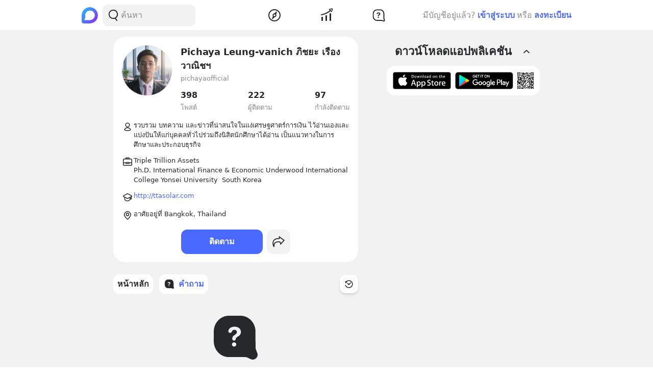

--- FILE ---
content_type: text/html; charset=utf-8
request_url: https://www.blockdit.com/pichayaofficial/questions
body_size: 33573
content:
<!DOCTYPE html><html><head><link as="style" href="https://s2.blockdit.com/z/42.6.5/styles/react-dates/index.css" rel="preload"/><link as="style" href="https://s2.blockdit.com/z/42.6.5/styles/videojs/index.css" rel="preload"/><meta content="width=device-width, initial-scale=1, shrink-to-fit=no" name="viewport"/><meta charSet="utf-8"/><title>Pichaya Leung-vanich ภิชยะ เรืองวาณิชฯ | คำถาม</title><link href="https://www.blockdit.com/users/5f2013492b6e7c0cafafa14a/questions" rel="canonical"/><meta content="https://www.blockdit.com/pichayaofficial/questions" property="og:url"/><meta content="https://t1.blockdit.com/photos/2026/01/69744a85c1060908c8e42016_120x120xcover_mm0sJJgK.jpg" property="og:image"/><meta content="Pichaya Leung-vanich ภิชยะ เรืองวาณิชฯ | คำถาม" property="og:title"/><meta content="222 ผู้ติดตาม รวบรวม บทความ และข่าวที่น่าสนใจในแง่เศรษฐศาตร์การเงิน ไว้อ่านเองและแบ่งปันให้แก่บุคคลทั่วไปร่วมถึงนิสิตนักศึกษาได้อ่าน เป็นแนวทางในการศึกษาและประกอบธุรกิจ" property="og:description"/><meta content="com.blockdit://users/5f2013492b6e7c0cafafa14a" property="al:ios:url"/><meta content="1287395706" property="al:ios:app_store_id"/><meta content="Blockdit" property="al:ios:app_name"/><meta content="com.blockdit://users/5f2013492b6e7c0cafafa14a" property="al:android:url"/><meta content="com.siamsquared.longtunman" property="al:android:package"/><meta content="Blockdit" property="al:android:app_name"/><meta content="120" property="og:image:width"/><meta content="120" property="og:image:height"/><meta content="2221597074727260" property="fb:app_id"/><link href="https://s2.blockdit.com/z/42.6.5/styles/default/index.css" rel="stylesheet" type="text/css"/><meta name="next-head-count" content="20"/><link href="/apple-touch-icon.png" rel="apple-touch-icon"/><link href="/apple-touch-icon-precomposed.png" rel="apple-touch-icon-precomposed"/><link href="/apple-touch-icon-120x120.png" rel="apple-touch-icon" sizes="120x120"/><link href="/apple-touch-icon-120x120-precomposed.png" rel="apple-touch-icon-precomposed" sizes="120x120"/><link href="/apple-touch-icon-152x152.png" rel="apple-touch-icon" sizes="152x152"/><link href="/apple-touch-icon-152x152-precomposed.png" rel="apple-touch-icon-precomposed" sizes="152x152"/><link href="/apple-touch-icon-167x167.png" rel="apple-touch-icon" sizes="167x167"/><link href="/apple-touch-icon-167x167-precomposed.png" rel="apple-touch-icon-precomposed" sizes="167x167"/><script src="https://www.googletagmanager.com/gtag/js?id=G-D5J2P9HBVT" async=""></script><script>
      window.dataLayer = window.dataLayer || [];
        function gtag(){dataLayer.push(arguments);}
        gtag('js', new Date());
      </script><script>!function(f,b,e,v,n,t,s)
{if(f.fbq)return;n=f.fbq=function(){n.callMethod?
n.callMethod.apply(n,arguments):n.queue.push(arguments)};
if(!f._fbq)f._fbq=n;n.push=n;n.loaded=!0;n.version='2.0';
n.queue=[];t=b.createElement(e);t.async=!0;
t.src=v;s=b.getElementsByTagName(e)[0];
s.parentNode.insertBefore(t,s)}(window, document,'script',
'https://connect.facebook.net/en_US/fbevents.js');
fbq('init', '2225441291046115');
fbq('track', 'PageView');</script><script crossorigin="anonymous" src="https://pagead2.googlesyndication.com/pagead/js/adsbygoogle.js?client=ca-pub-9492664668099253" async=""></script><script>
        if (typeof Element.prototype.scrollTo !== 'function') {
          Element.prototype.scrollTo = () => {} 
        }
        
        if (typeof window.scrollTo !== 'function') {
          window.scrollTo = () => {} 
        }
    </script><noscript data-n-css=""></noscript><script defer="" crossorigin="anonymous" nomodule="" src="https://s2.blockdit.com/z/42.6.5/_next/static/chunks/polyfills-c67a75d1b6f99dc8.js"></script><script src="https://s2.blockdit.com/z/42.6.5/_next/static/chunks/webpack-5190643628edc35a.js" defer="" crossorigin="anonymous"></script><script src="https://s2.blockdit.com/z/42.6.5/_next/static/chunks/framework-10c14166d0f1b158.js" defer="" crossorigin="anonymous"></script><script src="https://s2.blockdit.com/z/42.6.5/_next/static/chunks/main-0f47ddc07724238a.js" defer="" crossorigin="anonymous"></script><script src="https://s2.blockdit.com/z/42.6.5/_next/static/chunks/pages/_app-021663d54b05661d.js" defer="" crossorigin="anonymous"></script><script src="https://s2.blockdit.com/z/42.6.5/_next/static/chunks/42238-7fff95d888023a08.js" defer="" crossorigin="anonymous"></script><script src="https://s2.blockdit.com/z/42.6.5/_next/static/chunks/68337-e546b80bd0a815da.js" defer="" crossorigin="anonymous"></script><script src="https://s2.blockdit.com/z/42.6.5/_next/static/chunks/84003-a15618b4169616c8.js" defer="" crossorigin="anonymous"></script><script src="https://s2.blockdit.com/z/42.6.5/_next/static/chunks/34022-4b717f2572dd24c5.js" defer="" crossorigin="anonymous"></script><script src="https://s2.blockdit.com/z/42.6.5/_next/static/chunks/25794-93ebc26b4572ad99.js" defer="" crossorigin="anonymous"></script><script src="https://s2.blockdit.com/z/42.6.5/_next/static/chunks/32922-95d59a970d083b44.js" defer="" crossorigin="anonymous"></script><script src="https://s2.blockdit.com/z/42.6.5/_next/static/chunks/33272-f3dfd7514122e5b0.js" defer="" crossorigin="anonymous"></script><script src="https://s2.blockdit.com/z/42.6.5/_next/static/chunks/8548-a911e91de0b7413e.js" defer="" crossorigin="anonymous"></script><script src="https://s2.blockdit.com/z/42.6.5/_next/static/chunks/95886-38f351dd7ed8a468.js" defer="" crossorigin="anonymous"></script><script src="https://s2.blockdit.com/z/42.6.5/_next/static/chunks/58654-04a3ce3964912498.js" defer="" crossorigin="anonymous"></script><script src="https://s2.blockdit.com/z/42.6.5/_next/static/chunks/90219-596e6a3a24acc3ab.js" defer="" crossorigin="anonymous"></script><script src="https://s2.blockdit.com/z/42.6.5/_next/static/chunks/91528-fe6aae2e2660996f.js" defer="" crossorigin="anonymous"></script><script src="https://s2.blockdit.com/z/42.6.5/_next/static/chunks/46216-8c81eb1acae913e9.js" defer="" crossorigin="anonymous"></script><script src="https://s2.blockdit.com/z/42.6.5/_next/static/chunks/33489-94a37051b45d231b.js" defer="" crossorigin="anonymous"></script><script src="https://s2.blockdit.com/z/42.6.5/_next/static/chunks/77483-5bffed272462d7e5.js" defer="" crossorigin="anonymous"></script><script src="https://s2.blockdit.com/z/42.6.5/_next/static/chunks/93913-da077dff62587b2c.js" defer="" crossorigin="anonymous"></script><script src="https://s2.blockdit.com/z/42.6.5/_next/static/chunks/17030-ad2575fa089e9108.js" defer="" crossorigin="anonymous"></script><script src="https://s2.blockdit.com/z/42.6.5/_next/static/chunks/16424-3ed6a29b175acbe6.js" defer="" crossorigin="anonymous"></script><script src="https://s2.blockdit.com/z/42.6.5/_next/static/chunks/82224-01b9f666a20eb9bc.js" defer="" crossorigin="anonymous"></script><script src="https://s2.blockdit.com/z/42.6.5/_next/static/chunks/49335-f645e13b7e92b58b.js" defer="" crossorigin="anonymous"></script><script src="https://s2.blockdit.com/z/42.6.5/_next/static/chunks/pages/%5Balias%5D/questions-181f93bde614e943.js" defer="" crossorigin="anonymous"></script><script src="https://s2.blockdit.com/z/42.6.5/_next/static/bdit-www@production-42.6.5/_buildManifest.js" defer="" crossorigin="anonymous"></script><script src="https://s2.blockdit.com/z/42.6.5/_next/static/bdit-www@production-42.6.5/_ssgManifest.js" defer="" crossorigin="anonymous"></script><style id="__jsx-2803542322">.col-left.jsx-2803542322{min-width:0px;}@media (min-width:1296px){.col-left.jsx-2803542322{max-width:220px;}}</style><style id="__jsx-3590485453">.hover-menu.jsx-3590485453:hover>.popover.jsx-3590485453{display:initial;left:50%;-webkit-transform:translate(-50%,0%);-ms-transform:translate(-50%,0%);transform:translate(-50%,0%);}</style><style id="__jsx-3860243245">body .theme{background:var(--color-warm-gray-1);}</style><style id="__jsx-3963066432">header.jsx-3963066432{z-index:1100;min-height:var(--nav-bar-mobile-height);}@media (min-width:576px){header.jsx-3963066432{min-height:var(--nav-bar-desktop-height);}}</style><style id="__jsx-4071685866">.mini-player-wrapper.jsx-4071685866{left:24px;width:280px;z-index:500;border-radius:24px 24px 0 0;overflow:hidden;}.video-wrapper.jsx-4071685866{padding-top:100%;}.video-wrapper.jsx-4071685866>div.jsx-4071685866{z-index:1;}.video-wrapper.jsx-4071685866>div.jsx-4071685866>div.jsx-4071685866{border-radius:24px 24px 0 0;}@media (max-width:575px){.mini-player-wrapper.jsx-4071685866{left:0;width:100%;z-index:500;border-radius:0;overflow:visible;}.video-wrapper.jsx-4071685866{width:80px;height:80px;}.video-wrapper.jsx-4071685866>div.jsx-4071685866>div.jsx-4071685866{border-radius:16px 16px 16px 16px;}.mini-player.jsx-4071685866{position:relative;left:12px;width:80px;height:80px;}.mini-player.jsx-4071685866>div.jsx-4071685866{border-radius:16px 16px 16px 16px;}.mini-player.jsx-4071685866 .video-js.vjs-audio-mini.jsx-4071685866{width:80px;height:80px;}.vjs-miniplayer-close.jsx-4071685866{display:none;}}</style><style id="__jsx-1324722758">.avatar.jsx-1324722758{font-size:100px;width:100px;height:100px;}@media (min-width:768px){.avatar.jsx-1324722758{font-size:100px;width:100px;height:100px;}}@media (min-width:992px){.avatar.jsx-1324722758{font-size:100px;width:100px;height:100px;}}.alpha.jsx-1324722758{font-size:0.4em;}</style><style id="__jsx-2045371619">.empty-alias.jsx-2045371619:before{white-space:pre-wrap;content:" ";}.btn-action.jsx-2045371619{min-width:140px;}.z-loading.jsx-2045371619{z-index:1;}</style><style id="__jsx-3100570627">.menu-container.jsx-3100570627{min-height:38px;}.menu-container.jsx-3100570627 .menu.jsx-3100570627{visibility:hidden;}.menu-container.jsx-3100570627 .menu.menu-visible.jsx-3100570627{visibility:visible;}.menu-container.jsx-3100570627:hover .menu.jsx-3100570627{visibility:visible;}</style><style id="__jsx-3545645679">@charset "UTF-8";li.jsx-3545645679:after{margin:0 0.2rem;content:"•";}li.jsx-3545645679:last-child.jsx-3545645679:after{content:"";}</style></head><body><div id="__next" data-reactroot=""><div class="theme flex flex-col flex-grow"><div class="flex-grow flex flex-col"><header class="jsx-3963066432 sticky top-0 flex flex-col bg-white border-b border-warm-gray-1 px-3 md:px-0"><div class="jsx-3860243245 container flex flex-col md:flex-row flex-wrap min-h-0 flex-grow bg-white"><div class="jsx-2803542322 relative min-h-full w-full md:w-1/3 lg:w-1/4 hidden md:block md:pr-4 xl:px-4 bg-white"><div class="jsx-2803542322 h-full col-left flex items-center"><ul class="min-w-0 flex-grow flex items-center"><li class="mr-2 flex-shrink-0"><a href="/discover/popular/all"><svg class="h-8 w-8" viewBox="0 0 36 36" xmlns:xlink="http://www.w3.org/1999/xlink"><title>Blockdit Logo</title><defs><path d="M18,0 C8.075,0 0,8.075 0,18 L0,18 L0,31.936 C0,34.18 1.82,36 4.064,36 L4.064,36 L18,36 C22.357,36 26.357,34.443 29.474,31.857 L29.474,31.857 C29.912,31.514 30.336,31.144 30.74,30.74 L30.74,30.74 C31.144,30.336 31.514,29.912 31.857,29.474 L31.857,29.474 C34.443,26.357 36,22.357 36,18 L36,18 C36,8.075 27.925,0 18,0 Z M7.349,28.372 C6.24,28.37 5.734,27.005 6.558,26.263 L6.558,26.263 C7.34,25.558 7.971,24.78 7.971,24.104 L7.971,24.104 L7.971,17.763 C7.971,13.912 10.902,9.598 14.525,8.291 L14.525,8.291 C21.942,5.613 28.885,11.103 28.769,18.175 L28.769,18.175 C28.677,23.802 23.747,28.4 18.119,28.4 L18.119,28.4 C18.119,28.4 11.649,28.382 7.349,28.372 L7.349,28.372 Z" id="primary-path-1"></path><linearGradient id="nav-logo-primary-linearGradient-3" x1="-20.85082%" x2="96.0521672%" y1="3.49703889%" y2="96.8143356%"><stop offset="0%" style="stop-color:#00DAFB"></stop><stop offset="100%" style="stop-color:#9724FF"></stop></linearGradient></defs><g fill="none" fill-rule="evenodd" id="logo-/-blockdit_primary-/-logo_blockdit" stroke="none" stroke-width="1"><g id="primary-Group-3"><mask id="primary-mask-2" style="fill:#FFFFFF"><use xlink:href="#primary-path-1"></use></mask><g id="primary-Clip-2"></g><path d="M18,0 C8.075,0 0,8.075 0,18 L0,18 L0,31.936 C0,34.18 1.82,36 4.064,36 L4.064,36 L18,36 C22.357,36 26.357,34.443 29.474,31.857 L29.474,31.857 C29.912,31.514 30.336,31.144 30.74,30.74 L30.74,30.74 C31.144,30.336 31.514,29.912 31.857,29.474 L31.857,29.474 C34.443,26.357 36,22.357 36,18 L36,18 C36,8.075 27.925,0 18,0 Z M7.349,28.372 C6.24,28.37 5.734,27.005 6.558,26.263 L6.558,26.263 C7.34,25.558 7.971,24.78 7.971,24.104 L7.971,24.104 L7.971,17.763 C7.971,13.912 10.902,9.598 14.525,8.291 L14.525,8.291 C21.942,5.613 28.885,11.103 28.769,18.175 L28.769,18.175 C28.677,23.802 23.747,28.4 18.119,28.4 L18.119,28.4 C18.119,28.4 11.649,28.382 7.349,28.372 L7.349,28.372 Z" fill="url(#nav-logo-primary-linearGradient-3)" id="primary-Fill-1" mask="url(#primary-mask-2)"></path></g></g></svg></a></li><li class="hidden md:flex flex-grow h-full relative"><div class="absolute inset-0 flex items-center"><div class="w-full"><form class="relative w-full"><div class="flex items-center"><div class="flex items-center gap-1.5 overflow-hidden rounded flex-grow border border-block px-3 py-1.5 bg-warm-gray-1 px-1.5"><button aria-label="Search Button" class="text-gray-scale-2" type="button"><svg data-tintable="true" data-type="svgr-icon" fill="none" height="30" width="30" xmlns="http://www.w3.org/2000/svg"><path clip-rule="evenodd" d="M15 3.85a9.15 9.15 0 0 1 5.116 16.737l-.117.076 2.962 3.957a.936.936 0 0 1-.15 1.284l-.095.07a1.05 1.05 0 0 1-1.41-.23l-3.12-4.166-.242.088c-.822.28-1.683.44-2.565.476L15 22.15a9.15 9.15 0 1 1 0-18.3m0 1.865a7.285 7.285 0 1 0 0 14.57 7.285 7.285 0 0 0 0-14.57" fill="#27282A" fill-rule="evenodd"></path></svg></button><div class="flex-grow min-w-0"><label class="block w-full focus:outline-none bg-transparent text-base flex items-center gap-2 true border-none border bg-white rounded-input"><input type="text" class="bg-transparent min-w-0 flex-grow block appearance-none focus:outline-none placeholder-gray-scale-2" placeholder="ค้นหา" value=""/></label></div></div></div></form></div></div></li></ul></div></div><div class="w-full md:w-2/3 lg:w-1/2 xl:w-5/12 relative min-h-0 flex-grow md:flex-grow-0 flex items-center flex-grow min-w-0"><div class="jsx-3963066432 flex-shrink-0"><a href="/discover/popular/all"><svg class="h-8 md:hidden" viewBox="0 0 36 36" xmlns:xlink="http://www.w3.org/1999/xlink"><title>Blockdit Logo (Mobile)</title><defs><path d="M18,0 C8.075,0 0,8.075 0,18 L0,18 L0,31.936 C0,34.18 1.82,36 4.064,36 L4.064,36 L18,36 C22.357,36 26.357,34.443 29.474,31.857 L29.474,31.857 C29.912,31.514 30.336,31.144 30.74,30.74 L30.74,30.74 C31.144,30.336 31.514,29.912 31.857,29.474 L31.857,29.474 C34.443,26.357 36,22.357 36,18 L36,18 C36,8.075 27.925,0 18,0 Z M7.349,28.372 C6.24,28.37 5.734,27.005 6.558,26.263 L6.558,26.263 C7.34,25.558 7.971,24.78 7.971,24.104 L7.971,24.104 L7.971,17.763 C7.971,13.912 10.902,9.598 14.525,8.291 L14.525,8.291 C21.942,5.613 28.885,11.103 28.769,18.175 L28.769,18.175 C28.677,23.802 23.747,28.4 18.119,28.4 L18.119,28.4 C18.119,28.4 11.649,28.382 7.349,28.372 L7.349,28.372 Z" id="primary-path-1"></path><linearGradient id="nav-logo-primary-linearGradient-3" x1="-20.85082%" x2="96.0521672%" y1="3.49703889%" y2="96.8143356%"><stop offset="0%" style="stop-color:#00DAFB"></stop><stop offset="100%" style="stop-color:#9724FF"></stop></linearGradient></defs><g fill="none" fill-rule="evenodd" id="logo-/-blockdit_primary-/-logo_blockdit" stroke="none" stroke-width="1"><g id="primary-Group-3"><mask id="primary-mask-2" style="fill:#FFFFFF"><use xlink:href="#primary-path-1"></use></mask><g id="primary-Clip-2"></g><path d="M18,0 C8.075,0 0,8.075 0,18 L0,18 L0,31.936 C0,34.18 1.82,36 4.064,36 L4.064,36 L18,36 C22.357,36 26.357,34.443 29.474,31.857 L29.474,31.857 C29.912,31.514 30.336,31.144 30.74,30.74 L30.74,30.74 C31.144,30.336 31.514,29.912 31.857,29.474 L31.857,29.474 C34.443,26.357 36,22.357 36,18 L36,18 C36,8.075 27.925,0 18,0 Z M7.349,28.372 C6.24,28.37 5.734,27.005 6.558,26.263 L6.558,26.263 C7.34,25.558 7.971,24.78 7.971,24.104 L7.971,24.104 L7.971,17.763 C7.971,13.912 10.902,9.598 14.525,8.291 L14.525,8.291 C21.942,5.613 28.885,11.103 28.769,18.175 L28.769,18.175 C28.677,23.802 23.747,28.4 18.119,28.4 L18.119,28.4 C18.119,28.4 11.649,28.382 7.349,28.372 L7.349,28.372 Z" fill="url(#nav-logo-primary-linearGradient-3)" id="primary-Fill-1" mask="url(#primary-mask-2)"></path></g></g></svg></a></div><ul class="jsx-3963066432 min-w-0 flex-grow flex justify-around px-4"><li class="jsx-3963066432"></li><li class="jsx-3590485453 hover-menu relative"><a class="bg-transparent text-black hover:text-black disabled:text-warm-gray-3" target="" href="/discover/popular/all"><svg data-tintable="true" data-type="svgr-icon" fill="none" height="30" width="30" xmlns="http://www.w3.org/2000/svg" class="text-black"><path clip-rule="evenodd" d="M14.975 3C8.361 3 3 8.361 3 14.975S8.361 26.95 14.975 26.95 26.95 21.589 26.95 14.975 21.589 3 14.975 3M5 14.975C5 9.466 9.466 5 14.975 5s9.975 4.466 9.975 9.975-4.466 9.975-9.975 9.975S5 20.484 5 14.975m13.321-1.493 1.315-5.247c.158-.635-.613-1.08-1.083-.625l-3.89 3.762-.138.014a3.65 3.65 0 0 0-3.17 3.619l.008.241c.031.48.156.942.364 1.367l.08.15-1.427 4.991-.02.092c-.09.601.664 1.002 1.112.539l3.608-3.733.121-.002a3.65 3.65 0 0 0 3.454-3.645l-.007-.236a3.6 3.6 0 0 0-.256-1.127zm-5.166 1.523a1.85 1.85 0 1 1 3.7 0 1.85 1.85 0 0 1-3.7 0" fill="#27282A" fill-rule="evenodd"></path></svg></a><div class="jsx-3590485453 popover capitalize whitespace-nowrap hidden absolute mt-1 text-xs text-gray-scale-2 rounded-full py-1 px-2 shadow-md bg-white">สำรวจ</div></li><li class="jsx-3590485453 hover-menu relative"><a class="bg-transparent text-black hover:text-black disabled:text-warm-gray-3" target="" href="/invest/popular/all"><svg data-tintable="true" data-type="svgr-icon" fill="none" height="30" width="30" xmlns="http://www.w3.org/2000/svg" class="text-black"><path clip-rule="evenodd" d="M7 18a1 1 0 0 1 1 1v6a1 1 0 0 1-1 1H6a1 1 0 0 1-1-1v-6a1 1 0 0 1 1-1zm8-3a1 1 0 0 1 1 1v9a1 1 0 0 1-1 1h-1a1 1 0 0 1-1-1v-9a1 1 0 0 1 1-1zm8-4a1 1 0 0 1 1 1v13a1 1 0 0 1-1 1h-1a1 1 0 0 1-1-1V12a1 1 0 0 1 1-1zm4.151-8.087-1.14 4.577a1.25 1.25 0 0 1-2.112.566l-1.026-1.061c-5.393 4.03-11.287 6.695-17.675 7.985a1 1 0 1 1-.396-1.96c6.013-1.215 11.567-3.705 16.67-7.476L20.425 4.46a1.25 1.25 0 0 1 .64-2.09l4.614-.981a1.25 1.25 0 0 1 1.473 1.525m-1.552.024-3.782.804.874.904c.041.002.07.05.136.142l1.837 1.902z" fill="#27282A" fill-rule="evenodd"></path></svg></a><div class="jsx-3590485453 popover capitalize whitespace-nowrap hidden absolute mt-1 text-xs text-gray-scale-2 rounded-full py-1 px-2 shadow-md bg-white">ลงทุน</div></li><li class="jsx-3590485453 hover-menu relative"><a class="bg-transparent text-black hover:text-black disabled:text-warm-gray-3" target="" href="/questions/popular"><svg data-tintable="true" data-type="svgr-icon" fill="none" height="30" width="30" xmlns="http://www.w3.org/2000/svg" class="text-black"><mask fill="#000" height="25" id="null_icon_question_30_outline_svg__a" maskUnits="userSpaceOnUse" width="25" x="3.6" y="3.3"><path d="M3.6 3.3h25v25h-25z" fill="#fff"></path><path clip-rule="evenodd" d="m24.617 21.905-.064-.354-.05-.47-.031-.535-.016-.573-.003-8.021-.006-.266c-.138-3.552-2.9-6.386-6.206-6.386h-6.475l-.247.007C8.24 5.457 5.6 8.419 5.6 11.99l.001 5.287.006.266c.138 3.552 2.9 6.386 6.206 6.386h7.383l1.11.008.835.025.376.025.247.027.36.085.21.076.457.192.754.343 1.122.526a.654.654 0 0 0 .888-.828l-.226-.584-.621-1.611z" fill-rule="evenodd"></path></mask><path clip-rule="evenodd" d="m24.617 21.905-.064-.354-.05-.47-.031-.535-.016-.573-.003-8.021-.006-.266c-.138-3.552-2.9-6.386-6.206-6.386h-6.475l-.247.007C8.24 5.457 5.6 8.419 5.6 11.99l.001 5.287.006.266c.138 3.552 2.9 6.386 6.206 6.386h7.383l1.11.008.835.025.376.025.247.027.36.085.21.076.457.192.754.343 1.122.526a.654.654 0 0 0 .888-.828l-.226-.584-.621-1.611z" mask="url(#null_icon_question_30_outline_svg__a)" stroke="#27282A" stroke-width="4"></path><path clip-rule="evenodd" d="M14.671 17.883c.667 0 1.202.506 1.202 1.15 0 .645-.535 1.15-1.202 1.15-.659 0-1.194-.505-1.194-1.15s.535-1.15 1.194-1.15m.279-8.547c2.08 0 3.479 1.143 3.479 2.85 0 1.105-.535 1.86-1.568 2.467-.974.564-1.194.88-1.289 1.495-.11.49-.395.776-.915.776-.623 0-.989-.425-.989-1.026v-.102c0-.864.447-1.436 1.311-1.941.945-.564 1.23-.93 1.23-1.604 0-.718-.556-1.216-1.362-1.216-.718 0-1.201.352-1.435 1.004-.184.468-.513.673-.96.673-.578 0-.937-.358-.937-.915 0-.315.073-.593.22-.872.468-.966 1.64-1.59 3.215-1.59" fill="#27282A" fill-rule="evenodd"></path></svg></a><div class="jsx-3590485453 popover capitalize whitespace-nowrap hidden absolute mt-1 text-xs text-gray-scale-2 rounded-full py-1 px-2 shadow-md bg-white">คำถาม</div></li><li class="jsx-3963066432"></li></ul><div class="jsx-3963066432 lg:hidden"><button class="mx-1 font-semibold bg-transparent text-blue-1 disabled:text-warm-gray-3">เข้าสู่ระบบ</button></div></div><div class="col-right hidden lg:block w-1/4 max-w-1/4 pl-4 xl:px-4 xl:max-w-[300px] lg:flex items-center justify-center relative"><div class="flex items-center lg:block mx-4 md:mx-0 text-gray-scale-2 lg:absolute lg:whitespace-nowrap right-0">มีบัญชีอยู่แล้ว?<button class="mx-1 font-semibold bg-transparent text-blue-1 disabled:text-warm-gray-3">เข้าสู่ระบบ</button>หรือ<button class="ml-1 font-semibold bg-transparent text-blue-1 disabled:text-warm-gray-3">ลงทะเบียน</button></div></div></div></header><div class="jsx-3860243245 container flex flex-col md:flex-row flex-wrap min-h-0 flex-grow justify-center bg-warm-gray-1"><div class="w-full md:w-2/3 lg:w-1/2 xl:w-5/12 relative min-h-0 flex-grow md:flex-grow-0 min-w-0"><ul><li><div class="jsx-2045371619 mx-3 md:mx-0 px-3 py-4 md:p-4 bg-white rounded-xxl my-3"><div class="jsx-2045371619 px-1 md:px-0"><div class="jsx-2045371619 flex items-start"><div class="jsx-2045371619 flex-shrink-0 mr-3 md:mr-4"><div class="jsx-2045371619 z-loading relative cursor-pointer"><div class="jsx-1324722758 avatar overflow-hidden border border-warm-gray-1 rounded-full"><img src="https://t1.blockdit.com/photos/2026/01/69744a85c1060908c8e42016_120x120xcover_mm0sJJgK.jpg" class="jsx-1324722758 w-full h-full object-cover"/></div></div></div><div class="jsx-2045371619 min-w-0 flex-grow"><div class="jsx-2045371619 flex flex-col mb-1.5 md:mb-3"><div class="jsx-2045371619 flex"><div class="jsx-2045371619 text-lg font-semibold min-w-0 flex-grow break-words mb-1 md:mb-0.5">Pichaya Leung-vanich ภิชยะ เรืองวาณิชฯ</div></div><div class="jsx-2045371619 text-gray-scale-2 truncate text-sm">pichayaofficial</div></div><ul class="jsx-2045371619 flex"><li class="jsx-2045371619 flex-1 md:last:flex-none mr-0 sm:mr-3 last:mr-0 md:mr-0"><div class="jsx-2045371619 block w-full text-black"><div class="jsx-2045371619 font-semibold md:mb-0.5">398</div><div class="jsx-2045371619 text-gray-scale-2 text-sm">โพสต์</div></div></li><li class="jsx-2045371619 flex-1 md:last:flex-none mr-0 sm:mr-3 last:mr-0 md:mr-0"><div class="jsx-2045371619 block w-full text-black"><div class="jsx-2045371619 font-semibold md:mb-0.5">222</div><div class="jsx-2045371619 text-gray-scale-2 text-sm">ผู้ติดตาม</div></div></li><li class="jsx-2045371619 flex-1 md:last:flex-none mr-0 sm:mr-3 last:mr-0 md:mr-0"><div class="jsx-2045371619 block w-full text-black"><div class="jsx-2045371619 font-semibold md:mb-0.5">97</div><div class="jsx-2045371619 text-gray-scale-2 text-sm">กำลังติดตาม</div></div></li></ul></div></div><ul class="jsx-2045371619 mt-4"><li class="jsx-2045371619 flex py-1.5 first:pt-0 last:pb-0 gap-1.5"><div class="jsx-2045371619 flex-shrink-0"><svg data-tintable="true" data-type="svgr-icon" fill="none" height="24" width="24" xmlns="http://www.w3.org/2000/svg"><path clip-rule="evenodd" d="M12 4.5a4.5 4.5 0 1 1 0 9 4.5 4.5 0 0 1 0-9M12 6a3 3 0 1 0 0 6 3 3 0 0 0 0-6m0 7.692c3.59 0 6.5 2.217 6.5 4.95s-13 2.734-13 0 2.91-4.95 6.5-4.95m0 1.5c-2.67 0-4.743 1.46-4.978 3.134l-.005.049q.257.154.725.303l.194.057c1.04.292 2.515.457 4.064.457s3.025-.165 4.064-.457c.337-.094.61-.197.805-.296l.113-.064-.004-.049c-.228-1.622-2.18-3.042-4.73-3.13z" fill="#27282A" fill-rule="evenodd"></path></svg></div><div class="jsx-2045371619 min-w-0 flex-grow break-words whitespace-pre-wrap text-sm"><span>รวบรวม บทความ และข่าวที่น่าสนใจในแง่เศรษฐศาตร์การเงิน ไว้อ่านเองและแบ่งปันให้แก่บุคคลทั่วไปร่วมถึงนิสิตนักศึกษาได้อ่าน เป็นแนวทางในการศึกษาและประกอบธุรกิจ
</span></div></li><li class="jsx-2045371619 flex py-1.5 first:pt-0 last:pb-0 gap-1.5"><div class="jsx-2045371619 flex-shrink-0"><svg data-tintable="true" data-type="svgr-icon" fill="none" height="24" width="24" xmlns="http://www.w3.org/2000/svg"><path clip-rule="evenodd" d="m14.5 3.75.172.01.057.006.17.03a1.75 1.75 0 0 1 1.278 2.205L19 6a2 2 0 0 1 2 2v10a2 2 0 0 1-2 2H5a2 2 0 0 1-2-2V8a2 2 0 0 1 2-2l2.823.001A1.75 1.75 0 0 1 9.5 3.75zM19 15h-2.823l.01-.032A1.75 1.75 0 0 1 14.5 16.25h-5l-.172-.01-.057-.006-.17-.03a1.75 1.75 0 0 1-1.286-1.23l.008.027L5 15q-.26 0-.5-.063V18a.5.5 0 0 0 .41.492L5 18.5h14a.5.5 0 0 0 .492-.41L19.5 18l.001-3.063q-.24.062-.501.063m-4.5-.75h-5l-.057.007a.25.25 0 0 0 0 .486l.057.007h5l.057-.007a.25.25 0 0 0 0-.486zM19 7.5H5a.5.5 0 0 0-.492.41L4.5 8v5a.5.5 0 0 0 .41.492L5 13.5h3.064l-.034.05c.312-.482.854-.8 1.47-.8h5l.172.01.057.007.17.03a1.75 1.75 0 0 1 1.037.703H19a.5.5 0 0 0 .492-.41L19.5 13V8a.5.5 0 0 0-.41-.492zm-4.5-2.25h-5l-.057.007a.25.25 0 0 0 0 .486l.057.007h5l.057-.007a.25.25 0 0 0 0-.486z" fill="#27282A" fill-rule="evenodd"></path></svg></div><div class="jsx-2045371619 min-w-0 flex-grow break-words whitespace-pre-wrap text-sm"><span>Triple Trillion Assets
Ph.D. International Finance &amp; Economic Underwood International College Yonsei University  South Korea
</span></div></li><li class="jsx-2045371619 flex py-1.5 first:pt-0 last:pb-0 gap-1.5"><div class="jsx-2045371619 flex-shrink-0"><svg data-tintable="true" data-type="svgr-icon" fill="none" height="24" width="24" xmlns="http://www.w3.org/2000/svg"><path clip-rule="evenodd" d="m12.671 5.13.158.074 7.293 3.857c.824.435 1.12 1.425.663 2.21-.117.2-.276.373-.467.51l-.002 3.7-.01.172-.006.057-.03.171a1.75 1.75 0 0 1-2.748 1.005 5 5 0 0 1-4.798 3.595h-2a5 5 0 0 1-5-5l-.001-2.604-1.845-.976c-.824-.435-1.12-1.425-.663-2.21.13-.22.31-.409.528-.551l.135-.08 7.293-3.856a1.78 1.78 0 0 1 1.5-.073m-5.448 8.54.001 1.811a3.5 3.5 0 0 0 3.308 3.495l.192.005h2a3.5 3.5 0 0 0 3.495-3.308l.005-.192-.001-1.519-3.394 1.796a1.78 1.78 0 0 1-1.5.073l-.158-.073zm11.592-1.078-.5.264.001 2.625.007.057a.25.25 0 0 0 .487 0l.006-.057zm-6.881-6.084-.062.023-7.292 3.856a.2.2 0 0 0-.07.061c-.018.032-.013.068.03.102l.04.025 7.292 3.857c.058.03.13.038.194.022l.062-.022 7.292-3.857a.2.2 0 0 0 .07-.06c.018-.033.013-.069-.03-.103l-.04-.025-7.292-3.856a.3.3 0 0 0-.194-.023" fill="#27282A" fill-rule="evenodd"></path></svg></div><div class="jsx-2045371619 min-w-0 flex-grow break-words whitespace-pre-wrap text-sm"><span></span><a data-testid="Linkify-anchor" href="http://ttasolar.com" rel="nofollow" target="_blank">http://ttasolar.com</a><span>
</span></div></li><li class="jsx-2045371619 flex py-1.5 first:pt-0 last:pb-0 gap-1.5"><div class="jsx-2045371619 flex-shrink-0"><svg data-tintable="true" data-type="svgr-icon" fill="none" height="24" width="24" xmlns="http://www.w3.org/2000/svg"><path clip-rule="evenodd" d="M12 4a7 7 0 0 1 7 7q0 3.675-6.324 9.474a1 1 0 0 1-1.252.08l-.1-.08-.346-.32Q5 14.573 5 11a7 7 0 0 1 7-7m0 1.5A5.5 5.5 0 0 0 6.5 11c0 1.793 1.692 4.437 5.175 7.75l.325.305.298-.28c3.397-3.227 5.1-5.818 5.198-7.614L17.5 11A5.5 5.5 0 0 0 12 5.5m0 1.75a3.25 3.25 0 1 1 0 6.5 3.25 3.25 0 0 1 0-6.5m0 1.5a1.75 1.75 0 1 0 0 3.5 1.75 1.75 0 0 0 0-3.5" fill="#27282A" fill-rule="evenodd"></path></svg></div><div class="jsx-2045371619 min-w-0 flex-grow break-words whitespace-pre-wrap text-sm">อาศัยอยู่ที่ Bangkok, Thailand</div></li></ul></div><ul class="jsx-2045371619 flex items-center"></ul><ul class="jsx-2045371619"></ul></div></li></ul><div class="sticky top-[50px] sm:top-[60px] mx-3 md:mx-0"><div class="absolute right-0 bottom-full h-[50px] sm:h-[60px]"><div class="absolute right-0 bottom-full" style="margin-bottom:1px"></div></div><div class="duration-100 pl-0 pr-16"><div><ul class="flex overflow-x-auto space-x-3 duration-100 py-3 no-scrollbar"><li class="flex-shrink-0"><a class="hover:no-underline block h-full flex justify-center items-center rounded hover:no-underline bg-hover bg-white text-black disabled:bg-white disabled:text-warm-gary-3" target="" href="/pichayaofficial"><div class="jsx-3100570627 menu-container w-full h-full flex items-center relative px-2 py-1.5 text-black bg-hover rounded"><div class="jsx-3100570627 min-w-0 flex-grow"><h6 class="jsx-3100570627 truncate"><div class="flex items-center gap-2"><div class="flex-shrink-0">หน้าหลัก</div></div></h6></div></div></a></li><li class="flex-shrink-0"><a class="hover:no-underline block h-full flex justify-center items-center rounded hover:no-underline bg-hover bg-white text-black disabled:bg-white disabled:text-warm-gary-3" target="" href="/pichayaofficial/questions"><div class="jsx-3100570627 menu-container w-full h-full flex items-center relative px-2 py-1.5 text-primary rounded"><div class="jsx-3100570627 flex-shrink-0 mr-1.5"><svg data-tintable="true" data-type="svgr-icon" fill="none" height="24" width="24" xmlns="http://www.w3.org/2000/svg"><path clip-rule="evenodd" d="M13.979 3c3.309 0 6.018 2.785 6.152 6.255l.005.232.002 5.973.01.385.02.357.03.275.022.129.028.093.612 1.586c.634 1.637-1.001 3.211-2.593 2.567l-.108-.047-.824-.387-.527-.24-.303-.128-.045-.016-.106-.025-.247-.018-.592-.018-.822-.006H9.157c-3.309 0-6.018-2.785-6.152-6.255L3 13.48V9.516c0-3.451 2.58-6.359 5.899-6.51L9.123 3zm-2.787 11.419c-.458 0-.83.391-.83.89 0 .5.372.891.83.891.462 0 .833-.391.833-.89 0-.5-.37-.891-.834-.891m.193-6.619c-1.094 0-1.907.482-2.232 1.23A1.5 1.5 0 0 0 9 9.707c0 .43.25.709.65.709.311 0 .54-.16.667-.522.163-.505.498-.777.997-.777.559 0 .945.386.945.941 0 .522-.198.806-.854 1.242-.6.392-.91.834-.91 1.504v.079c0 .465.254.794.686.794.361 0 .56-.221.636-.601.066-.477.219-.72.895-1.157.717-.471 1.088-1.055 1.088-1.912 0-1.321-.971-2.206-2.415-2.206" fill="#27282A" fill-rule="evenodd"></path></svg></div><div class="jsx-3100570627 min-w-0 flex-grow"><h6 class="jsx-3100570627 truncate"><div class="flex items-center gap-2"><div class="flex-shrink-0">คำถาม</div></div></h6></div></div></a></li></ul></div><div class="absolute inset-y-0 right-0 flex items-center flex-shrink-0 mr-0"><button aria-label="Time Filter Button" class="text-black hover:text-primary shadow-md rounded sticky-menus p-2 bg-white"><svg data-tintable="true" data-type="svgr-icon" fill="none" height="20" width="20" xmlns="http://www.w3.org/2000/svg"><path clip-rule="evenodd" d="M9.833 2.375c4.303 0 7.792 3.413 7.792 7.625s-3.489 7.625-7.792 7.625c-3.386 0-6.384-2.14-7.42-5.289a.773.773 0 0 1 .511-.977c.415-.13.86.093.994.5.824 2.508 3.215 4.214 5.915 4.214 3.431 0 6.211-2.72 6.211-6.073s-2.78-6.073-6.21-6.073c-1.496 0-2.926.52-4.05 1.466l-.038.033.825.466c.161.091.203.293.1.445l-.044.055-.056.04-3.284 1.852a.315.315 0 0 1-.472-.27l.002-3.708c0-.24.262-.388.472-.27l1.025.58a7.86 7.86 0 0 1 4.992-2.224l.27-.013zm4.095 4.601a.8.8 0 0 1-.066 1.12l-2.731 2.465-.004.088a1.425 1.425 0 0 1-1.168 1.289l-.12.015-.117.005a1.42 1.42 0 0 1-1.406-1.313l-.002-.034-1.643-1.325a.8.8 0 0 1-.227-.945l.045-.088.055-.082a.777.777 0 0 1 1.103-.128L9.12 9.232l.04-.02q.132-.057.276-.088l.147-.022.139-.007q.275 0 .536.107l.015.007 2.547-2.3a.776.776 0 0 1 1.108.067" fill="#27282A" fill-rule="evenodd"></path></svg></button></div></div></div></div><div class="hidden lg:block ml-14 w-[300px] sticky bottom-0 mt-auto py-3"><ul><li><h3 class="flex items-center justify-between cursor-pointer px-4 py-3"><div>ดาวน์โหลดแอปพลิเคชัน</div><svg data-tintable="true" data-type="svgr-icon" fill="none" height="20" width="20" xmlns="http://www.w3.org/2000/svg"><path clip-rule="evenodd" d="m10.612 7.089 5 4.615.083.089a.9.9 0 0 1-.033 1.183l-.089.083-.1.071a.9.9 0 0 1-1.082-.103l-4.389-4.053-4.39 4.053-.096.076a.9.9 0 0 1-1.126-1.399l5-4.615.11-.086a.9.9 0 0 1 1.111.086" fill="#27282A" fill-rule="evenodd"></path></svg></h3><div class="overflow-hidden transition-all duration-500 ease-in-out max-h-[600px] mb-4"><ul class="w-full flex items-center p-3 bg-white rounded-input"><li class="mr-2"><a href="https://itunes.apple.com/th/app/blockdit/id1287395706?mt=8"><img class="w-full h-auto" src="https://s2.blockdit.com/z/42.6.5/media/app/download-ios.png"/></a></li><li class="mr-2"><a href="https://play.google.com/store/apps/details?id=com.siamsquared.longtunman"><img class="w-full h-auto" src="https://s2.blockdit.com/z/42.6.5/media/app/download-android.png"/></a></li><li><div><div class="h-8 hover:cursor-pointer"><svg height="128" width="128" viewBox="0 0 37 37" class="h-full w-auto"><path fill="#FFFFFF" d="M0,0 h37v37H0z" shape-rendering="crispEdges"></path><path fill="#000000" d="M0 0h7v1H0zM8 0h1v1H8zM11 0h2v1H11zM14 0h1v1H14zM20 0h3v1H20zM25 0h2v1H25zM30,0 h7v1H30zM0 1h1v1H0zM6 1h1v1H6zM9 1h2v1H9zM13 1h2v1H13zM16 1h1v1H16zM19 1h1v1H19zM22 1h1v1H22zM25 1h1v1H25zM28 1h1v1H28zM30 1h1v1H30zM36,1 h1v1H36zM0 2h1v1H0zM2 2h3v1H2zM6 2h1v1H6zM10 2h1v1H10zM12 2h5v1H12zM19 2h7v1H19zM27 2h2v1H27zM30 2h1v1H30zM32 2h3v1H32zM36,2 h1v1H36zM0 3h1v1H0zM2 3h3v1H2zM6 3h1v1H6zM12 3h2v1H12zM16 3h2v1H16zM19 3h3v1H19zM23 3h4v1H23zM28 3h1v1H28zM30 3h1v1H30zM32 3h3v1H32zM36,3 h1v1H36zM0 4h1v1H0zM2 4h3v1H2zM6 4h1v1H6zM9 4h1v1H9zM11 4h1v1H11zM14 4h1v1H14zM16 4h1v1H16zM18 4h2v1H18zM25 4h1v1H25zM28 4h1v1H28zM30 4h1v1H30zM32 4h3v1H32zM36,4 h1v1H36zM0 5h1v1H0zM6 5h1v1H6zM10 5h1v1H10zM12 5h3v1H12zM16 5h1v1H16zM20 5h1v1H20zM22 5h2v1H22zM25 5h2v1H25zM30 5h1v1H30zM36,5 h1v1H36zM0 6h7v1H0zM8 6h1v1H8zM10 6h1v1H10zM12 6h1v1H12zM14 6h1v1H14zM16 6h1v1H16zM18 6h1v1H18zM20 6h1v1H20zM22 6h1v1H22zM24 6h1v1H24zM26 6h1v1H26zM28 6h1v1H28zM30,6 h7v1H30zM8 7h1v1H8zM10 7h2v1H10zM13 7h1v1H13zM19 7h1v1H19zM22 7h4v1H22zM27 7h2v1H27zM0 8h2v1H0zM3 8h2v1H3zM6 8h1v1H6zM9 8h3v1H9zM14 8h2v1H14zM17 8h1v1H17zM19 8h2v1H19zM24 8h1v1H24zM26 8h1v1H26zM28 8h1v1H28zM30 8h1v1H30zM36,8 h1v1H36zM1 9h1v1H1zM4 9h1v1H4zM9 9h1v1H9zM12 9h4v1H12zM19 9h1v1H19zM23 9h1v1H23zM27 9h1v1H27zM31 9h2v1H31zM35 9h1v1H35zM1 10h2v1H1zM4 10h1v1H4zM6 10h2v1H6zM11 10h1v1H11zM13 10h1v1H13zM15 10h2v1H15zM18 10h1v1H18zM21 10h3v1H21zM27 10h1v1H27zM29 10h1v1H29zM32,10 h5v1H32zM0 11h1v1H0zM3 11h1v1H3zM7 11h1v1H7zM9 11h1v1H9zM11 11h2v1H11zM17 11h2v1H17zM22 11h1v1H22zM26 11h1v1H26zM30 11h2v1H30zM34 11h1v1H34zM0 12h1v1H0zM2 12h1v1H2zM4 12h1v1H4zM6 12h4v1H6zM11 12h2v1H11zM14 12h1v1H14zM16 12h1v1H16zM20 12h1v1H20zM22 12h1v1H22zM24 12h1v1H24zM28 12h1v1H28zM30 12h2v1H30zM33 12h1v1H33zM35,12 h2v1H35zM0 13h1v1H0zM4 13h1v1H4zM7 13h3v1H7zM15 13h2v1H15zM18 13h1v1H18zM21 13h1v1H21zM23 13h1v1H23zM25 13h1v1H25zM27 13h3v1H27zM32 13h4v1H32zM1 14h3v1H1zM6 14h3v1H6zM10 14h6v1H10zM17 14h1v1H17zM19 14h1v1H19zM21 14h1v1H21zM24 14h7v1H24zM32 14h1v1H32zM35,14 h2v1H35zM1 15h2v1H1zM4 15h2v1H4zM7 15h2v1H7zM11 15h1v1H11zM16 15h1v1H16zM26 15h2v1H26zM30 15h1v1H30zM34 15h1v1H34zM36,15 h1v1H36zM2 16h1v1H2zM5 16h5v1H5zM13 16h1v1H13zM15 16h1v1H15zM20 16h1v1H20zM22 16h1v1H22zM24 16h2v1H24zM29 16h2v1H29zM33,16 h4v1H33zM1 17h1v1H1zM3 17h1v1H3zM5 17h1v1H5zM7 17h3v1H7zM11 17h2v1H11zM14 17h2v1H14zM17 17h4v1H17zM25 17h1v1H25zM27 17h1v1H27zM29 17h1v1H29zM31 17h1v1H31zM33 17h1v1H33zM1 18h2v1H1zM4 18h1v1H4zM6 18h1v1H6zM8 18h4v1H8zM13 18h3v1H13zM17 18h3v1H17zM23 18h3v1H23zM27 18h1v1H27zM36,18 h1v1H36zM0 19h5v1H0zM9 19h1v1H9zM12 19h2v1H12zM15 19h1v1H15zM19 19h1v1H19zM22 19h4v1H22zM27 19h2v1H27zM31 19h3v1H31zM36,19 h1v1H36zM0 20h2v1H0zM3 20h1v1H3zM6 20h2v1H6zM10 20h1v1H10zM12 20h1v1H12zM14 20h4v1H14zM19 20h1v1H19zM24 20h4v1H24zM29 20h4v1H29zM35,20 h2v1H35zM0 21h3v1H0zM5 21h1v1H5zM7 21h1v1H7zM9 21h2v1H9zM15 21h1v1H15zM17 21h3v1H17zM23 21h1v1H23zM25 21h1v1H25zM27 21h1v1H27zM31 21h5v1H31zM0 22h3v1H0zM4 22h5v1H4zM12 22h5v1H12zM22 22h2v1H22zM25 22h1v1H25zM27 22h5v1H27zM34 22h1v1H34zM36,22 h1v1H36zM0 23h1v1H0zM2 23h4v1H2zM7 23h1v1H7zM9 23h1v1H9zM15 23h1v1H15zM17 23h2v1H17zM20 23h1v1H20zM23 23h1v1H23zM26 23h2v1H26zM31,23 h6v1H31zM1 24h1v1H1zM3 24h4v1H3zM9 24h2v1H9zM13 24h2v1H13zM20 24h1v1H20zM28 24h1v1H28zM30 24h2v1H30zM36,24 h1v1H36zM0 25h1v1H0zM2 25h2v1H2zM7 25h1v1H7zM9 25h2v1H9zM12 25h1v1H12zM14 25h1v1H14zM16 25h3v1H16zM22 25h4v1H22zM27 25h2v1H27zM32 25h2v1H32zM35 25h1v1H35zM0 26h2v1H0zM4 26h4v1H4zM14 26h2v1H14zM18 26h3v1H18zM27 26h3v1H27zM31 26h1v1H31zM35,26 h2v1H35zM0 27h1v1H0zM2 27h1v1H2zM8 27h3v1H8zM12 27h3v1H12zM19 27h1v1H19zM29 27h1v1H29zM31 27h1v1H31zM33 27h2v1H33zM36,27 h1v1H36zM0 28h1v1H0zM3 28h1v1H3zM6 28h1v1H6zM8 28h1v1H8zM10 28h3v1H10zM19 28h1v1H19zM23 28h3v1H23zM27 28h6v1H27zM34 28h2v1H34zM8 29h1v1H8zM10 29h2v1H10zM15 29h1v1H15zM17 29h2v1H17zM20 29h1v1H20zM22 29h1v1H22zM25 29h1v1H25zM28 29h1v1H28zM32 29h4v1H32zM0 30h7v1H0zM10 30h1v1H10zM12 30h5v1H12zM18 30h2v1H18zM23 30h1v1H23zM28 30h1v1H28zM30 30h1v1H30zM32 30h1v1H32zM36,30 h1v1H36zM0 31h1v1H0zM6 31h1v1H6zM11 31h1v1H11zM13 31h1v1H13zM16 31h1v1H16zM19 31h1v1H19zM23 31h3v1H23zM27 31h2v1H27zM32 31h1v1H32zM36,31 h1v1H36zM0 32h1v1H0zM2 32h3v1H2zM6 32h1v1H6zM8 32h1v1H8zM10 32h2v1H10zM13 32h1v1H13zM15 32h1v1H15zM17 32h2v1H17zM24 32h1v1H24zM26 32h8v1H26zM35 32h1v1H35zM0 33h1v1H0zM2 33h3v1H2zM6 33h1v1H6zM8 33h1v1H8zM10 33h1v1H10zM12 33h2v1H12zM15 33h1v1H15zM18 33h2v1H18zM23 33h1v1H23zM27 33h1v1H27zM29 33h2v1H29zM33 33h1v1H33zM35,33 h2v1H35zM0 34h1v1H0zM2 34h3v1H2zM6 34h1v1H6zM11 34h1v1H11zM13 34h1v1H13zM15 34h2v1H15zM20 34h5v1H20zM28 34h2v1H28zM31 34h4v1H31zM36,34 h1v1H36zM0 35h1v1H0zM6 35h1v1H6zM8 35h6v1H8zM17 35h2v1H17zM20 35h1v1H20zM24 35h1v1H24zM26 35h1v1H26zM32,35 h5v1H32zM0 36h7v1H0zM8 36h1v1H8zM10 36h4v1H10zM15 36h1v1H15zM19 36h1v1H19zM23 36h1v1H23zM27 36h2v1H27zM30 36h4v1H30zM36,36 h1v1H36z" shape-rendering="crispEdges"></path></svg></div></div></li></ul></div></li><li><div class="jsx-3545645679 px-4 mb-2 text-gray-scale-2 text-xs">© 2026 Blockdit</div><ul class="jsx-3545645679 px-4 flex flex-wrap text-xs text-gray-scale-2"><li class="jsx-3545645679"><a class="jsx-3545645679 text-gray-scale-2 hover:text-gray-scale-2" href="/about">เกี่ยวกับ</a></li><li class="jsx-3545645679"><a class="jsx-3545645679 text-gray-scale-2 hover:text-gray-scale-2" href="/help">ช่วยเหลือ</a></li><li class="jsx-3545645679"><a class="jsx-3545645679 text-gray-scale-2 hover:text-gray-scale-2" href="/faqs">คำถามที่พบบ่อย</a></li><li class="jsx-3545645679"><a class="jsx-3545645679 text-gray-scale-2 hover:text-gray-scale-2" href="/terms/ads">นโยบายการโฆษณาและบูสต์โพสต์</a></li><li class="jsx-3545645679"><a class="jsx-3545645679 text-gray-scale-2 hover:text-gray-scale-2" href="/terms">นโยบายความเป็นส่วนตัว</a></li><li class="jsx-3545645679"><a class="jsx-3545645679 text-gray-scale-2 hover:text-gray-scale-2" href="/brand">แนวทางการใช้แบรนด์ Blockdit</a></li><li class="jsx-3545645679"><a class="jsx-3545645679 text-gray-scale-2 hover:text-gray-scale-2" href="/business">Blockdit เพื่อธุรกิจ</a></li><li class="jsx-3545645679"><button class="jsx-3545645679 hover:underline">ไทย</button></li></ul></li></ul></div></div></div><link href="https://s2.blockdit.com/z/42.6.5/styles/react-dates/index.css" rel="stylesheet"/><link href="https://s2.blockdit.com/z/42.6.5/styles/videojs/index.css" rel="stylesheet"/><div></div><ul></ul><ul class="fixed inset-x-0 bottom-0 z-snackbar"></ul></div></div><script id="__NEXT_DATA__" type="application/json" crossorigin="anonymous">{"props":{"initialI18nStore":{"th":{"common":{"site":{"title":"Blockdit"},"tag_line":"DEEPER IS BETTER","loading":"กำลังโหลด","format":{"number":"{{count, number_abbv}}","numeral":"{{count, number}}","currency":"{{val, currency}}"},"month":{"short":"{{month, month_short}}","long":"{{month, month_long}}"},"time":{"hr":"{{count, number}} hr","hr_plural":"{{count, number}} hrs","min":"{{count, number}} min","mins_plural":"{{count, number}} mins","sec":"{{count, number}} sec","sec_plural":"{{count, number}} secs","absolute":"{{val, time_absolute}}","ago":"{{val, time_ago}}","ago_short":"{{val, time_ago_short}}","date":"{{val, time_date}}","mmm_yyyy":"{{val, time_mmm_yyyy}}","yyyy_mm":"{{val, time_yyyy_mm}}","yyyy_mm_dd":"{{val, time_yyyy_mm_dd}}"}},"feed":{"create_new_post":"สร้างโพสต์ใหม่","all":"ทั้งหมด","article":"บทความ","articles":"บทความ","discover":"สำรวจ","travel":"ท่องเที่ยว","video":"วิดีโอ","popular_video":"วิดีโอยอดนิยม","videos":"วิดีโอ","community":"ชุมชน","search_community":"ค้นหาชุมชน","create_video_desc":"ต้องมี 100 ผู้ติดตาม เพื่อปลดล็อกฟีเจอร์นี้","location":"สถานที่","locations":"สถานที่","podcast":"พอดแคสต์","podcasts":"พอดแคสต์","popular_podcast":"พอดแคสต์ยอดนิยม","series":"ซีรีส์","series_for_you":"ซีรีส์สำหรับคุณ","discussion":"ความคิดเห็น","see_all":"ดูทั้งหมด","pinned-post":"โพสต์ปักหมุด","home":"หน้าแรก","top-picks":"เลือกมาเพื่อคุณ","no_podcasts":"ไม่มีโพสต์ โปรดติดตามเพจมากขึ้นเพื่อเห็นโพสต์ประเภทพอดแคสต์","no_posts":"ไม่มีโพสต์","popular_podcasts_link":"ไปยังพอดแคสต์ยอดนิยม","popular_link":"กดเพื่อดูโพสต์ที่กำลังนิยมใน Blockdit","your_interests":"ความสนใจของคุณ","popular":"ยอดนิยม","explore":"สำรวจ","question":"คำถาม","more":"เมนู","all_series":"ซีรีส์ทั้งหมด","boosted":"ได้รับการบูสต์","menu":{"management":"การจัดการ","edit_profile":"แก้ไขโปรไฟล์","bookmark":"บันทึก","business-manager":"จัดการธุรกิจ","payment_methods":"วิธีการชำระเงิน","ads_policy":"นโยบายการโฆษณา","settings":"ตั้งค่า","activity_log":"บันทึกกิจกรรม","inbox":"กล่องข้อความ","recently_engaged":"การมีส่วนร่วมล่าสุด","pages":"เพจ","logout":"ออกจากระบบ","night_mode":"โหมดกลางคืน","voucher":"My Blockdit Reserve™"},"nav":{"have_an_account":"มีบัญชีอยู่แล้ว?","login":"เข้าสู่ระบบ","or":"หรือ","signup":"ลงทะเบียน"},"feed_item_recent_podcaster":{"title":"นักพอดแคสต์ที่คุณฟัง"},"feed_item_account_suggest":{"title":"ติดตามใครดี","suggested_people":"แนะนำ","followers":"ผู้ติดตาม","posts":"โพสต์","follow":"ติดตาม"},"feed_item_shortcut_explore_menus":{"title":"ค้นหาเรื่องราวเพิ่มเติม"},"feed_item_popular_premium":{"title":"กำลังนิยมในบล็อกดิต"},"feed_item_article_suggest":{"title":"คุณอาจสนใจ"},"feed_item_top_pick":{"title":"เลือกมาเพื่อคุณ"},"feed_item_page_sponsor":{"description":"ไม่พลาดสักโพสต์จากเพจนี้"},"feed_item_refresh":{"next_ranking":"จัดอันดับครั้งต่อไป","update_ranking":"อัปเดตอันดับ"},"user_pages":{"pages":"เพจ","create_page":"สร้างเพจ","see_all_pages":"ดูเพจทั้งหมดของคุณ","get_the_app":"ดาวน์โหลดแอปพลิเคชัน","about":"เกี่ยวกับ","faqs":"คำถามที่พบบ่อย","ads":"นโยบายการโฆษณาและบูสต์โพสต์","terms":"นโยบายความเป็นส่วนตัว","brand_guideline":"แนวทางการใช้แบรนด์ Blockdit","help":"ช่วยเหลือ","business":"Blockdit เพื่อธุรกิจ"},"feed_item_article_share_group":{"other_share_article":"และคนอื่น ๆ ได้แชร์โพสต์นี้","other_share_question":"และคนอื่น ๆ ได้แชร์คำถามนี้","other_share_profile":"และคนอื่นๆ แชร์ผู้ใช้งานนี้","other_share_series":"และคนอื่นๆ แชร์ซีรีส์นี้","people_who_share_this_article":"คนอื่น ๆ ได้แชร์โพสต์นี้","people_who_share_this_question":"คนอื่น ๆ ได้แชร์คำถามนี้","people_who_share_this_profile":"คนอื่น ๆ ได้แชร์ผู้ใช้งานนี้","people_who_share_this_series":"คนอื่น ๆ ได้แชร์ซีรีส์นี้","people_who_share_this_note_article":"แชร์โพสต์บางโพสต์อาจจะไม่ได้ถูกแสดงในหน้านี้ เนื่องจากถูกแชร์ไปยังแอปอื่น","people_who_share_this_note_page":"แชร์เพจบางโพสต์อาจจะไม่ได้ถูกแสดงในหน้านี้ เนื่องจากถูกแชร์ไปยังแอปอื่น","people_who_share_this_note_question":"แชร์คำถามบางโพสต์อาจจะไม่ได้ถูกแสดงในหน้านี้ เนื่องจากถูกแชร์ไปยังแอปอื่น","people_who_share_this_note_series":"แชร์ซีรีส์บางโพสต์อาจจะไม่ได้ถูกแสดงในหน้านี้ เนื่องจากถูกแชร์ไปยังแอปอื่น","people_who_share_this_note_user":"แชร์ผู้ใช้งานบางโพสต์อาจจะไม่ได้ถูกแสดงในหน้านี้ เนื่องจากถูกแชร์ไปยังแอปอื่น"},"see_fewer_interest":"ลบผู้ใช้งานนี้ออกจากลิสต์","see_all_categories":"ดูหมวดหมู่ทั้งหมด","add_recovery_account":"เพิ่มบัญชีกู้คืน","add_phone_number":"เพิ่มเบอร์โทรศัพท์","learn_more":"เรียนรู้เพิ่มเติม","new":"ใหม่","profile_feed":"ฟีดโปรไฟล์","your_feed":"ฟีดของคุณ","post_count_abbv":"{{count, number_abbv}} โพสต์","question_count_abbv":"{{count, number_abbv}} คำถาม","member_count_abbv":"{{count, number_abbv}} สมาชิก","for-you":"เพื่อคุณ","latest":"ล่าสุด","category":"หมวดหมู่","popular_communities":"ชุมชนยอดนิยม","popular_community":"ชุมชนยอดนิยม","view_older_posts":"ดูโพสต์ที่เก่ากว่า","older_posts":"โพสต์ที่เก่ากว่า","recent_communities":"ชุมชนล่าสุด","leave_community":"คุณออกจากชุมชนนี้แล้ว","create_community":"สร้างชุมชน","create_community_success":"สร้างชุมชนแล้ว!","community_title":"ชื่อชุมชน","community_hint":"ใส่ชื่อชุมชน","community_view":"ดูชุมชน","community_name_description":"ชื่อชุมชนต้องมี{{description}}เท่านั้น","your_communities":"ชุมชนของคุณ","from_your_communities":"จากชุมชนของคุณ","community_suggest_title":"เข้าร่วมชุมชนที่คุณสนใจ","community_suggest_description":"เลือกชุมชนที่คุณสนใจ เพื่อที่เราจะได้นำเสนอโพสต์ที่เหมาะกับคุณ","community_suggest_button_let_start":"เริ่ม","community_suggest_community_title":"เข้าร่วมชุมชน","community_suggest_community_see_more":"ดูชุมชนเพิ่มเติม","feed_item_voucher_suggest":{"title":"Blockdit Reserve™"},"voucher":{"title":"Blockdit Reserve™","suggested":"{{name}} แนะนำ Blockdit Reserve™"},"invest":{"title":"ลงทุน","search_stock":"ค้นหาหุ้น","explore_suggest":"ข่าวร้อนวันนี้","popular":"ยอดนิยม","favorite":"ชื่นชอบ","post":"ข่าวร้อน","question":"คำถาม","institution":"สถาบัน","official_account":"บัญชีทางการ"},"verified":"ยืนยันแล้ว","shares":"แชร์","feed_item_invest_suggest":{"title":"ล่าสุดจาก Invest"}},"page_errors":{"page_not_found":"หน้านี้ไม่พร้อมใช้งาน","page_not_found_desc":"ลิงก์อาจหมดอายุ หรือเพจนี้อาจถูกลบไปแล้ว กรุณาตรวจสอบลิงก์อีกครั้ง","back_to_feed":"กลับสู่หน้าฟีด","access_restricted":"จำกัดการเข้าถึง","access_restricted_desc":"คุณไม่มีสิทธิ์ในการเปิดหน้านี้","click_to_email":"กดเพื่อส่งอีเมล"},"search":{"cancel":"ยกเลิก","clear-all":"ล้างทั้งหมด","not-found":{"post":"ไม่พบโพสต์ที่ค้นหา","user":"ไม่พบผู้ใช้งานที่ค้นหา"},"tab":{"top":"นิยม","users":"ผู้ใช้งาน","reserve":"Blockdit Reserve™","question":"คำถาม","community":"ชุมชน","location":"สถานที่","invest":"หุ้น","latest":"ล่าสุด"},"time":{"any_time":"ทุกเวลา","past_24_hours":"24 ชั่วโมงที่ผ่านมา","past_7_days":"7 วันที่ผ่านมา","past_month":"1 เดือนที่ผ่านมา","past_year":"1 ปีที่ผ่านมา"},"recent_searches":"ค้นหาล่าสุด","search":"ค้นหา","see_all":"ดูทั้งหมด","trending_searches":"ค้นหายอดนิยม","see_more":"ดูเพิ่มเติม","see_less":"ดูน้อยลง","search_for":"ค้นหาคำว่า {{keyword}}","popular_posts":"โพสต์ที่กำลังนิยม","hint_invest":"ค้นหาหุ้น"},"notification":{"notification":"การแจ้งเตือน","all":"ทั้งหมด","page_invites":"คำเชิญเข้าเพจ","business_invites":"คำเชิญเข้าธุรกิจ","no_notifications":"ไม่มีการแจ้งเตือน","no_invitations":"ไม่มีคำเชิญ","today":"วันนี้","earlier":"ก่อนหน้า","user":"ผู้ใช้งาน","series":"ซีรีส์","inbox":"กล่องข้อความ","inbox-desc":"มีข้อความใหม่","markAllAsRead":"ทำเครื่องหมายว่าอ่านแล้วทั้งหมด","post":{"title":"โพสต์","NotificationArticleComment":"มีคนแสดงความคิดเห็นบนโพสต์ของคุณ","NotificationArticleShare":"มีคนแชร์โพสต์ของคุณ","NotificationUserShare":"มีคนแชร์โปรไฟล์ของคุณ","NotificationPageShare":"มีคนแชร์โปรไฟล์ของคุณ","NotificationSeriesShare":"มีคนแชร์ซีรีส์ของคุณ","NotificationSeriesQuarantine":"ซีรีส์ของคุณถูกรายงาน","NotificationArticleQuarantine":"โพสต์ของคุณถูกรายงาน","NotificationArticleQualify":"ขอแสดงความยินดี โพสต์ของคุณได้รับ","NotificationDiamondTransfer-before":"ขอแสดงความยินดี มีคนให้","NotificationDiamondTransfer-after":"แก่คุณ"},"page":{"title":"เพจ","invites":{"decline":"ปฏิเสธ","accept":"ยอมรับ","owner":"เชิญคุณเป็นเจ้าของเพจ","editor":"เชิญคุณเป็นผู้แก้ไขของเพจ","analyst":"เชิญคุณเป็นผู้วิเคราะห์ของเพจ"},"NotificationPageAdmin":"เชิญคุณเป็นสมาชิกของเพจ"},"comment":{"title":"ความคิดเห็น","NotificationCommentArticleReply":"มีคนตอบกลับความคิดเห็นของคุณ"},"sponsor":{"title":"บูสต์","status":{"approved":"บูสต์ของคุณได้รับการอนุมัติ","rejected":"บูสต์ของคุณถูกปฏิเสธ"},"post":"บูสต์โพสต์","follower":"บูสต์ผู้ติดตาม"},"question":{"title":"คำถาม","NotificationQuestionAnswer":"มีคนตอบคำถามของคุณ","NotificationQuestionComment":"มีคนแสดงความคิดเห็นบนคำถามของคุณ","NotificationQuestionShare":"มีคนแชร์คำถามของคุณ","NotificationCommentQuestionReply":"มีคนตอบกลับความคิดเห็นของคุณ","NotificationQuestionQuarantine":"คำถามของคุณถูกรายงาน"},"business":{"title":"ธุรกิจ","NotificationAgencyRequest":"ต้องการเข้าถึงเพจ","NotificationBusinessAdmin":"เชิญคุณเป็นสมาชิกของธุรกิจ"},"boost_payment":{"title":"ชำระเงินบูสต์","success":"คุณชำระเงินเรียบร้อยแล้ว","fail":"คุณชำระเงินไม่สำเร็จ"},"subscription_renewal":{"title":"ต่ออายุสมาชิก","success":"คุณต่ออายุสมาชิกเรียบร้อยแล้ว","fail":"คุณต่ออายุสมาชิกไม่สำเร็จ"},"posts":"โพสต์"},"invest_common":{"sentiment":{"bearish":"หมี","bearish_snapshot":"หมี ที่ราคา {{val, number_with_min_decimal}}","bullish":"กระทิง","bullish_snapshot":"กระทิง ที่ราคา {{val, number_with_min_decimal}}"},"price_format":"{{val, number_with_min_decimal}}","financial_updated_time":"ราคาปิด {{val, time_date}}","institution":"สถาบันการเงิน","listed_company":"บริษัทจดทะเบียน","type":{"adr":"ADR","etf":"ETF","stock":"หุ้น"}},"article":{"at":"เวลา","action":{"admin_action":"Admin Action","create":"สร้าง","cancel":"ยกเลิก","save":"บันทึก","support":"สนับสนุน","done":"เสร็จสิ้น","comments":"ความคิดเห็น","reactions":"แสดงอารมณ์","reaction":{"all":"ทั้งหมด","react":"รู้สึก","got_idea":"ได้ไอเดีย","like":"ถูกใจ","likes":"ถูกใจ","love":"รักเลย","haha":"ฮ่าๆ","wow":"ว้าว","sad":"เศร้า"},"edit":"แก้ไข","share":"แชร์","follow":"ติดตาม","join":"เข้าร่วม","following":"กำลังติดตาม","bookmark_save":"{{count, number_abbv}} บันทึก","add_bookmark":"บันทึก","add_bookmark_desc":"เพิ่มโพสต์นี้ไปยังบันทึกของคุณ","delete_bookmark":"ลบออกจากบันทึก","delete_bookmark_desc":"ลบโพสต์นี้ออกจากบันทึกของคุณ","report":"รายงาน","report_desc":"ฉันกังวลเกี่ยวกับโพสต์นี้","edit_post":"แก้ไขโพสต์","delete_post":"ลบโพสต์","see_fewer_desc":"หยุดเห็นโพสต์จากผู้ใช้งานนี้","unfollow":"เลิกติดตาม","unfollow_desc":"หยุดเห็นโพสต์จากผู้ใช้งานนี้","hide_all_posts_user":"ซ่อนโพสต์ทั้งหมดจากผู้ใช้งานนี้","hide_all_posts_page":"ซ่อนโพสต์ทั้งหมดจากเพจนี้","hide_all_posts_desc":"หยุดเห็นโพสต์จาก {{displayName}}","hide_boost":"ซ่อนบูสต์","hide_boost_desc":"หยุดเห็นบูสต์นี้","unhide":"เลิกซ่อน","video":{"replay":"รับชมอีกครั้ง"}},"attachment":{"now_playing":"กำลังเล่น","audio":{"listen_now":"ฟังเลย","continue_now":"ฟังต่อ"}},"boosted":"ได้รับการบูสต์","comment":{"create":"แสดงความคิดเห็นของคุณ...","reply_create":"แสดงการตอบกลับของคุณ...","reply":"ตอบกลับ","more":"เพิ่มเติม","ban":"แบน","ban_desc":"ห้ามผู้ใช้งานนี้มารบกวนคุณอีก","edit":"แก้ไข","delete":"ลบ","hide":"ซ่อนความคิดเห็น","hide_desc":"ซ่อนความคิดเห็นให้เห็นได้เฉพาะเจ้าของความคิดเห็นเท่านั้น","unhide":"เลิกซ่อนความคิดเห็น","unhide_desc":"ทุกคนจะเห็นความคิดเห็นนี้","hide_reply":"ซ่อนการตอบกลับ","hide_reply_desc":"เฉพาะเจ้าของการตอบกลับจะเห็นการตอบกลับที่ถูกซ่อน","unhide_reply":"เลิกซ่อนการตอบกลับ","unhide_reply_desc":"ทุกคนสามารถเห็นการตอบกลับได้","report":"รายงานความคิดเห็นนี้","report_desc":"ฉันกังวลเกี่ยวกับความคิดเห็นนี้","report_reply":"รายงานการตอบกลับนี้","report_reply_desc":"ฉันกังวลเกี่ยวกับการตอบกลับนี้","title":"ความคิดเห็น","no_comment":"ยังไม่มีข้อความในโพสต์นี้","comment_on_block":"ตอบกลับบนบล็อก","block_was_delete":"บล็อกถูกลบ"},"create":{"title":"เล่าเรื่องราวของคุณ","podcast_title":"บอกอะไรสักหน่อยเกี่ยวกับพอดแคสต์นี้...","video_title":"บอกอะไรสักหน่อยเกี่ยวกับวิดีโอนี้...","add_cover":"เพิ่มภาพปก","block":{"paragraph":{"detail_hint":"เพิ่มข้อความของคุณ","share_page":"บอกอะไรสักหน่อยเกี่ยวกับเพจนี้...","share_post":"บอกอะไรสักหน่อยเกี่ยวกับโพสต์นี้...","share_profile":"บอกอะไรสักหน่อยเกี่ยวกับผู้ใช้งานคนนี้...","share_series":"บอกอะไรสักหน่อยเกี่ยวกับซีรีส์นี้...","share_user":"บอกอะไรสักหน่อยเกี่ยวกับบุคคลนี้...","share_question":"บอกอะไรสักหน่อยเกี่ยวกับคำถามนี้..."},"photo":"กรุณาใส่คำบรรยายภาพ","cta":{"placeholder":"เพิ่มลิงก์จุดหมาย"},"external_link":{"placeholder":"ใส่ URL"},"quote":{"content_placeholder":"เพิ่มโควทของคุณ","speaker_placeholder":"กล่าวโดย..."}},"gallery":{"title":"แก้ไขรูปภาพ","uploading":"กำลังอัปโหลด","upload_photo":"อัปโหลดรูปของคุณ"},"post":{"add_cta":"เพิ่ม CTA","add_external_link":"เพิ่มลิงก์","add_photo":"เพิ่มรูปภาพ","add_separator":"เพิ่มเส้นคั่น","add_list":"เพิ่มลิสต์","add_quote":"เพิ่มโควท","sentiment":"แนวโน้ม","category":"หมวดหมู่","select_category":"เลือกหมวดหมู่","copy_all_text":"คัดลอกข้อความทั้งหมด","copy_to_clipboard":"คัดลอกข้อความทั้งหมดไปยังคลิปบอร์ด","create_post":"สร้างโพสต์","delete_post":"ลบโพสต์","discussion":{"placeholder":"เล่าความคิดเห็นของคุณ","title":{"create":"สร้างความคิดเห็น","edit":"แก้ไขความคิดเห็น"},"sentiment":{"title":"คุณคิดว่าแนวโน้มของ {{symbol}} จะเป็นอย่างไร","description":"แนวโน้มจะไม่สามารถถูกแก้ไขได้หลังจากโพสต์แล้ว","bearish_description":"คุณคิดว่าหุ้นนี้มีแนวโน้มที่แย่ในอนาคต","bullish_description":"คุณคิดว่าหุ้นนี้มีแนวโน้มที่ดีในอนาคต"}},"edit_post":"แก้ไขโพสต์","edit_answer":"แก้ไขคำตอบ","answer_placeholder":"เล่าความคิดเห็นของคุณ","erase_all":"ลบทั้งหมด","erase_all_content":"ลบเนื้อหาทั้งหมดของโพสต์นี้","unpin_post":"เลิกปักหมุดโพสต์","unpin_post_desc":"เลิกปักหมุดเป็นโพสต์บนสุดของเพจ","pin_post":"ปักหมุดโพสต์","pin_post_desc":"ปักหมุดโพสต์ไว้บนสุดของเพจ","learn_more":"เรียนรู้เพิ่มเติม","post_now":"โพสต์ทันที","preview_post":"ตัวอย่างโพสต์","fire_followers":"Notify to Followers","fire_everyone":"Notify to Everyone","popular_promote":"Promote Popular","popular_unpromote":"Unpromote Popular","popular_hide":"Hide Popular","popular_unhide":"Unhide Popular","explore_promote":"Promote Explore","explore_unpromote":"Unpromote Explore","explore_hide":"Hide Explore","explore_unhide":"Unhide Explore","sponsor_reject":"Reject Sponsor","sponsor_unreject":"Unreject Sponsor","unoriginal_content":"Unoriginal Content","short_content":"Short Content","blockdit_reference":"Blockdit Reference","no_reference":"No Reference","introduction":"Introduction","engagement_induced_content":"Engagement Induced Content","not_comply_condition":"Not Comply Condition","against_policy":"Against Policy","qualify_ban":"ตัดสิทธิ์","qualify_restore":"คืนสิทธิ์","report_admin":"รายงานในฐานะแอดมิน","reschedule":"กำหนดเวลาใหม่","reschedule_post":"กำหนดเวลาใหม่","save_as_draft":"บันทึกฉบับร่าง","schedule_post":"กำหนดเวลา","schedule_for_later":"กำหนดเวลา","select_user":"เลือกผู้ใช้งาน","next":"ต่อไป","post_options":"ตัวเลือกการโพสต์","success":{"copy_success":"คัดลอกไปยังคลิปบอร์ดแล้ว","draft_success":"บันทึกฉบับร่างสำเร็จ","post_success":"โพสต์สำเร็จ","scheduled_success":"ตั้งเวลาโพสต์สำเร็จ"}},"more_options":"ตัวเลือกเพิ่มเติม","deleted_topic":"{{name}} ถูกลบแล้ว"},"cta":{"none":"ไม่ระบุ","book_now":"จองทันที","book":"จองทันที","contact_us":"ติดต่อเรา","contact":"ติดต่อเรา","download_now":"ดาวน์โหลดทันที","download":"ดาวน์โหลดทันที","learn_more":"เรียนรู้เพิ่มเติม","learn":"เรียนรู้เพิ่มเติม","read_more":"อ่านเพิ่มเติม","read":"อ่านเพิ่มเติม","see_more":"ดูเพิ่มเติม","shop_now":"ซื้อทันที","sign_up":"ลงทะเบียน","subscribe":"ติดตาม","use_app":"ใช้แอป","visit":"เยี่ยมชม","watch_more":"ดูเพิ่มเติม","call_now":"โทรทันที","send_message":"ส่งข้อความ","get_offer":"รับข้อเสนอ","apply_now":"สมัคร"},"delete":{"confirmation":"คุณต้องการลบโพสต์นี้ใช่หรือไม่?","text":"ลบ"},"diamonds":{"title":"เพชร","anonymous":"เพชรบางรายการอาจจะไม่ปรากฎ เนื่องจากถูกให้โดยไม่ระบุตัวตน"},"edited":"แก้ไข","draft":"บันทึกร่าง","scheduled":"กำหนดเวลา","coming_soon":"ตอนใหม่กำลังจะมาเร็วๆ นี้","removing":"ตอนนี้กำลังจะถูกลบ","view":"รับชม","engagement":{"share":"{{count, number_abbv}} แชร์","share_plural":"{{count, number_abbv}} แชร์","view":"{{count, number_abbv}} รับชม","view_plural":"{{count, number_abbv}} รับชม","comment":"{{count, number_abbv}} ความคิดเห็น","comment_plural":"{{count, number_abbv}} ความคิดเห็น","diamond":"{{count, number_abbv}} เพชร","diamond_plural":"{{count, number_abbv}} เพชร","like":"{{count, number_abbv}} ถูกใจ","like_plural":"{{count, number_abbv}} ถูกใจ"},"more_answers":"คำตอบอื่น","insight":{"title":"ข้อมูลเชิงลึก","series":"ปลดล็อก","people_reached":"เข้าถึงผู้ใช้งาน","impression":"การรับชม (ครั้ง)","reach":"เข้าถึง (คน)","engagement":"การมีส่วนร่วม","reactions":"แสดงอารมณ์","comments":"ความคิดเห็น","shares":"แชร์","follows":"ติดตาม","bookmarks":"บันทึก","supports":"สนับสนุน","profile_clicks":"โปรไฟล์คลิก","post_clicks":"โพสต์คลิก","series_clicks":"ซีรีส์คลิก","photo":"รูปภาพ","link":"ลิงก์","other":"อื่นๆ","others":"อื่นๆ","podcast":{"title":"พอดแคสต์","podcast_play":"เล่น","unique_podcast_play":"เล่นไม่ซ้ำกัน"},"video":{"title":"วิดีโอ","3s_video_play":"เล่นวิดีโอ 3 วินาที","unique_3s_video_play":"เล่นวิดีโอ 3 วินาทีไม่ซ้ำกัน"},"star_gauge":{"title":"เกจดาว","star_calculate":"ดาวถูกคำนวณภายใน {{duration}} ชั่วโมงหลังจากเวลาโพสต์","post_has_starred":"โพสต์ได้ดาว"}},"readmore":{"comment_after":"ดูความคิดเห็นเพิ่มเติม...","reply_after":"การตอบกลับเพิ่มเติม...","comment":"ดู {{count}} การตอบกลับเพิ่มเติม..."},"related_post":{"title":"โพสต์ที่เกี่ยวข้อง"},"removed_post":"โพสต์ของคุณถูกลบแล้ว","report":{"text":"โพสต์ของคุณถูกรายงาน","inappropriate":"โพสต์นี้ไม่เหมาะสม","advertising":"โพสต์นี้เป็นโฆษณา","forwarded_content":"โพสต์นี้ถูกคัดลอกมาจากที่อื่น"},"report_comment":{"inappropriate":"ความคิดเห็นไม่เหมาะสม","advertising":"ความคิดเห็นนี้มีการโฆษณา"},"report_reply":{"inappropriate":"การตอบกลับไม่เหมาะสม","advertising":"การตอบกลับนี้มีการโฆษณา"},"schedule":{"title":"กำหนดเวลาโพสต์","description":"เลือกวันและเวลาในการโพสต์","error":"กรุณาตั้งเวลาโพสต์ให้แสดงหลังจากนี้มากกว่า 10 นาที","button":"กำหนดเวลา","time":"จะโพสต์ใน {{val, time_absolute}}"},"share":{"with_comment":"แชร์","copy":"คัดลอกลิงก์"},"suffix":{"continue_reading":"อ่านต่อ","more_discussion":"{{count, number}} ความคิดเห็นเพิ่มเติม","more_discussion_plural":"{{count, number}} ความคิดเห็นเพิ่มเติม","see_more":"ดูเพิ่มเติม"},"see_fewer":"คุณจะเห็นโพสต์จาก {{displayName}} น้อยลงหลังจากนี้","unfollow":"คุณเลิกติดตาม {{displayName}} แล้ว","hide_all":"โพสต์ของ {{displayName}} ถูกซ่อน","hide_boost":"โพสต์สนับสนุนถูกซ่อนแล้ว","post":"โพสต์","post_preview":"ตัวอย่างโพสต์","categories":{"none":"ไม่มี","tag_category_title":"แท็กหมวดหมู่"},"hide_all_alert":"โพสต์นี้ได้ถูกซ่อนเรียบร้อยแล้ว","unlocked":"{{count, number}} ปลดล็อก","see_more_series":"ดูเพิ่มเติมในซีรีส์","category_not_select":"เลือกหมวดหมู่เพื่อให้โพสต์ของคุณเข้าถึงกลุ่มเป้าหมายมากขึ้น","search_not_found":"ไม่พบผลลัพธ์ที่ค้นหา","bd-coins-to-diamonds":"บีดีคอยน์จะถูกใช้เพื่อสร้างเพชร","tap-learn-more":"การคลิกปุ่ม ปลดล็อกโพสต์ แสดงว่าคุณตกลงที่จะปฏิบัติตาม","term-condition":"ข้อกำหนดและเงื่อนไข","to-unlock-content":"ใช้ {{count, number}} เพชรเพื่อปลดล็อกโพสต์","people-who-unlock":"{{count, number}} คนปลดล็อกโพสต์นี้แล้ว","custom-price":"กำหนดราคาเอง","set-price":"กำหนดราคา","price-is-not-in-range":"ใส่ราคาระหว่าง 0 - 10,000 เพชร","allow-comment":"อนุญาตให้ทุกคนแสดงความคิดเห็นบนโพสต์นี้","paid-partnership":"ผู้สนับสนุนหลัก","create_post_title_limit_error":"ข้อความในชื่อเรื่องห้ามเกิน {{limit, number}} ตัวอักษร แต่ชื่อเรื่องนี้ยาว {{count, number}} ตัวอักษร โปรดแยกข้อความไปที่บล็อกใหม่โดยกดขึ้นบรรทัดใหม่","create_post_paragraph_limit_error":"ข้อความในหนึ่งบล็อกห้ามเกิน {{limit, number}} ตัวอักษร แต่บล็อกนี้ยาว {{count, number}} ตัวอักษร โปรดแยกข้อความไปที่บล็อกใหม่โดยกดขึ้นบรรทัดใหม่สองครั้ง","create_post_caption_photo_limit_error":"คำอธิบายรูปห้ามเกิน {{limit, number}} ตัวอักษร แต่คำอธิบายนี้ยาว {{count, number}} ตัวอักษร โปรดทำให้สั้นลง และลองใหม่อีกครั้ง","create_post_video_limit_error":"คำอธิบายวิดีโอห้ามเกิน {{limit, number}} ตัวอักษร แต่คำอธิบายนี้ยาว {{count, number}} ตัวอักษร โปรดทำให้สั้นลง และลองใหม่อีกครั้ง","create_post_podcast_limit_error":"คำอธิบายพอดแคสต์ห้ามเกิน {{limit, number}} ตัวอักษร แต่คำอธิบายนี้ยาว {{count, number}} ตัวอักษร โปรดทำให้สั้นลง และลองใหม่อีกครั้ง","create_post_share_limit_error":"ข้อความในโพสต์แชร์ห้ามเกิน {{limit, number}} ตัวอักษร แต่โพสต์นี้ยาว {{count, number}} ตัวอักษร โปรดทำให้สั้นลง และลองใหม่อีกครั้ง","create_post_article_limit_error":"ข้อความในบทความห้ามเกิน {{limit, number}} ตัวอักษร แต่บทความนี้ยาว {{count, number}} ตัวอักษร โปรดทำให้สั้นลง และลองใหม่อีกครั้ง","create_post_quote_content_limit_error":"ข้อความในโควทห้ามเกิน {{limit, number}} ตัวอักษร แต่ข้อความในโควทนี้ยาว {{count, number}} ตัวอักษร","create_post_quote_speaker_limit_error":"ข้อความในผู้กล่าวห้ามเกิน {{limit, number}} ตัวอักษร แต่ข้อความในผู้กล่าวนี้ยาว {{count, number}} ตัวอักษร","create_post_quote_invalid_content_error":"กรุณาใส่ข้อความในโควท","create_post_external_link_limit_error":"จำนวนลิงก์ภายนอกต้องไม่เกิน {{limit, number}}","also_add_series":"เพิ่มไปยังซีรีส์","select_series":"เลือกซีรีส์ของคุณ","listing_more_than_99":"ลิสต์ไม่สามารถมีจำนวนมากกว่า 99 ข้อ","copy":"คัดลอก","boosted_by":"บูสต์โดย {{name}}","sponsored_by":"สนับสนุนโดย {{name}}","monetize_with_ads":"สร้างรายได้ด้วยโฆษณา","monetize_with_ads_desc":"อนุญาตให้แสดงโฆษณาบนโพสต์นี้","monetize_with_ads_disable":"การสร้างรายได้ด้วยโฆษณาบนโพสต์ของคุณถูกปิดอยู่ เปิดที่การตั้งค่าการจัดการรายได้","ads":"โฆษณา","partnership":"ผู้สนับสนุนหลัก"},"alert":{"bookmark":{"action":{"view":"แสดงบันทึก"},"message":{"delete":"ลบบันทึกเรียบร้อย","save":"บันทึก"}},"follow":{"action":"เลิกทำ","message":"คุณได้ติดตาม {{displayName}} แล้ว"},"join":{"action":"เลิกทำ","message":"คุณได้เข้าร่วม {{displayName}} แล้ว"},"pin":{"action":"รีเฟรซ","message":"คุณปักหมุดโพสต์สำเร็จแล้ว"},"unpin":{"action":"รีเฟรซ","message":"คุณยกเลิกปักหมุดโพสต์สำเร็จแล้ว"},"post":{"action":{"refresh":"รีเฟรซ","see_post":"ดูโพสต์"},"gallery":{"at_least_one":"ต้องใส่รูปอย่างน้อย 1 รูป","more_than_10":"ไม่สามารถเพิ่มรูปภาพได้มากกว่า 10 รูป"},"message":{"delete":"โพสต์ถูกลบเรียบร้อยแล้ว","follow":"ดูโพสต์ของผู้ที่คุณติดตาม","publish":"โพสต์ถูกสร้างสำเร็จแล้ว"}},"comment":{"message":{"create":"ไม่สามารถสร้างคอมเมนต์เปล่าได้"}},"review_location":{"message":{"delete":"รีวิวถูกลบเรียบร้อยแล้ว"}},"report":{"message":"โพสต์นี้ได้ถูกรายงานเรียบร้อยแล้ว","message_question":"คำถามนี้ได้ถูกรายงานเรียบร้อยแล้ว","message_community":"ชุมชนนี้ได้ถูกรายงานเรียบร้อยแล้ว","message_series":"ซีรีส์นี้ได้ถูกรายงานเรียบร้อยแล้ว","message_location":"สถานที่นี้ได้ถูกรายงานเรียบร้อยแล้ว","message_review_location":"รีวิวนี้ได้ถูกรายงานเรียบร้อยแล้ว"},"report_comment":{"message":"ความคิดเห็นนี้ได้ถูกรายงานเรียบร้อยแล้ว"},"report_reply":{"message":"การตอบกลับนี้ได้ถูกรายงานเรียบร้อยแล้ว"},"series":{"action":{"see_series":"ดูซีรีย์"},"message":{"create":"สร้างซีรีส์สำเร็จ","edit":"อัปเดตซีรีส์สำเร็จ","delete":"ซีรีส์ถูกลบเรียบร้อยแล้ว"},"error":{"enter-series-name":"กรุณาใส่ชื่อซีรีส์ของคุณ","reached-maximum":"เพจนี้มีจำนวนซีรีย์ครบตามที่ระบบกำหนดแล้ว","exceed-limit-article-per-series":"ซีรีย์นี้มีจำนวนตอนครบตามที่ระบบกำหนดแล้ว","series-duplicated-articles-disallowed":"ซีรีย์นี้มีตอนที่ซ้ำกันอยู่ กรุณาลบตอนที่ซ้ำกันออก"}},"link":"เชื่อมต่อสำเร็จแล้ว","unlink":"ยกเลิกการเชื่อมต่อสำเร็จแล้ว"},"modal":{"confirm":{"agency_accept":{"title":"ยอมรับคำขอพาร์ตเนอร์","description":"คุณต้องการยอมรับคำขอพาร์ตเนอร์ธุรกิจนี้หรือไม่","cancel":"ยกเลิก","confirm":"ยอมรับ"},"agency_reject":{"title":"ปฏิเสธคำขอพาร์ตเนอร์","description":"คุณต้องการปฏิเสธคำขอพาร์ตเนอร์ธุรกิจนี้หรือไม่","cancel":"ยกเลิก","confirm":"ปฏิเสธ"},"agency_delete":{"title":"ยกเลิกพาร์ตเนอร์","description":"คุณต้องการยกเลิกพาร์ตเนอร์ธุรกิจนี้หรือไม่","cancel":"ยกเลิก","confirm":"ลบ"},"admin_qualify_ban":{"title":"Disqualify Post","description":"คุณแน่ใจหรือว่าจะ Disqualify โพสต์นี้ ด้วยเหตุผล {{reason}}?","cancel":"ยกเลิก","confirm":"ยืนยัน"},"admin_qualify_restore":{"title":"Requalify Post","description":"คุณแน่ใจหรือว่าจะ Requalify โพสต์นี้?","cancel":"ยกเลิก","confirm":"ยืนยัน"},"admin_quarantine":{"title":"Report Post","description":"คุณแน่ใจหรือว่าจะ Report โพสต์นี้","cancel":"ยกเลิก","confirm":"ยืนยัน"},"admin_quarantine_question":{"title":"Quarantine Question","description":"คุณแน่ใจหรือว่าจะ Quarantine คำถามนี้","cancel":"ยกเลิก","confirm":"ยืนยัน"},"admin_quarantine_series":{"title":"Quarantine Series","description":"คุณแน่ใจหรือว่าจะ Quarantine ซีรีส์นี้","cancel":"ยกเลิก","confirm":"ยืนยัน"},"admin_fire_followers":{"title":"Notify to Followers","description":"Are you sure you want to send notification to followers?","cancel":"Cancel","confirm":"Confirm"},"admin_fire_everyone":{"title":"Notify to Everyone","description":"Are you sure you want to send notification to everyone?","cancel":"Cancel","confirm":"Confirm"},"admin_popular_promote":{"title":"Promote Popular","description":"Are you sure you want to promote popular this post?","cancel":"Cancel","confirm":"Confirm"},"admin_popular_unpromote":{"title":"Unpromote Popular","description":"Are you sure you want to unpromote popular this post?","cancel":"Cancel","confirm":"Confirm"},"admin_popular_hide":{"title":"Hide Popular","description":"Are you sure you want to hide popular this post?","cancel":"Cancel","confirm":"Confirm"},"admin_popular_unhide":{"title":"Unhide Popular","description":"Are you sure you want to unhide popular this post?","cancel":"Cancel","confirm":"Confirm"},"admin_explore_promote":{"title":"Promote Explore","description":"Are you sure you want to promote explore this post?","cancel":"Cancel","confirm":"Confirm"},"admin_explore_unpromote":{"title":"Unpromote Explore","description":"Are you sure you want to unpromote explore this post?","cancel":"Cancel","confirm":"Confirm"},"admin_explore_hide":{"title":"Hide Explore","description":"Are you sure you want to hide explore this post?","cancel":"Cancel","confirm":"Confirm"},"admin_explore_unhide":{"title":"Unhide Explore","description":"Are you sure you want to unhide explore this post?","cancel":"Cancel","confirm":"Confirm"},"admin_sponsor_reject":{"title":"Reject Sponsor","description":"Are you sure you want to Reject Sponsor this post?","cancel":"Cancel","confirm":"Confirm"},"admin_sponsor_unreject":{"title":"Unreject Sponsor","description":"Are you sure you want to Unreject Sponsor this post?","cancel":"Cancel","confirm":"Confirm"},"admin_delete_location":{"title":"ลบ Location","description":"คุณแน่ใจหรือว่าจะลบ location นี้?","cancel":"ยกเลิก","confirm":"ลบ"},"admin_lock_location":{"title":"Lock Claim","description":"คุณแน่ใจหรือว่าจะ lock claim location นี้?","cancel":"ไม่ใช่","confirm":"ใช่"},"admin_unlock_location":{"title":"Unlock Claim","description":"คุณแน่ใจหรือว่าจะ unlock claim location นี้?","cancel":"ไม่ใช่","confirm":"ใช่"},"admin_claim_lock_location":{"title":"Claim \u0026 Lock","description":"คุณแน่ใจหรือว่าจะให้ page ที่คุณกรอก claim location นี้?","placeholder":"ใส่ PageID","cancel":"ไม่ใช่","confirm":"ใช่"},"admin_unclaim_unlock_location":{"title":"Unclaim \u0026 Unlock","description":"คุณแน่ใจหรือว่าจะให้ {{pageName}} unclaim location นี้?","cancel":"ไม่ใช่","confirm":"ใช่"},"admin_action_invest_security":{"title":"{{action}} Invest Security","description":"คุณแน่ใจหรือว่าจะ {{action}} invest security นี้?","placeholder":"ใส่ InvestSecurityID","cancel":"ไม่ใช่","confirm":"ใช่"},"admin_action_investor_relations":{"title":"{{action}} Investor Relation","description":"คุณแน่ใจหรือว่าจะ {{action}} investor relations?","placeholder":"ใส่ PageID","cancel":"ไม่ใช่","confirm":"ใช่"},"admin_action_set_official_account":{"title":"Set this Page to Official Account","description":"คุณแน่ใจหรือว่าจะ Set Page เป็น Official Account?","cancel":"ไม่ใช่","confirm":"ใช่"},"admin_action_unset_official_account":{"title":"Unset this Page from Official Account","description":"คุณแน่ใจหรือว่าจะ UnSet Page จาก Official Account?","cancel":"ไม่ใช่","confirm":"ใช่"},"admin_action_verify_set":{"title":"Verify this Account","description":"Are you sure you want to verify this account?","cancel":"Cancel","confirm":"Confirm"},"admin_action_verify_unset":{"title":"Unverify this Account","description":"Are you sure you want to unverify this account?","cancel":"Cancel","confirm":"Confirm"},"alias_allow_update":{"title":"Alias Allow Update","description":"Are you sure to allow alias update from this user/page","cancel":"No","confirm":"Yes"},"articles_quarantine":{"title":"Quarantine all Articles","description":"Are you sure to quarantine all articles from this user/page","cancel":"No","confirm":"Yes"},"allow_video_create":{"title":"Allow Video Create","description":"Are you sure to allow video create for this page","cancel":"No","confirm":"Yes"},"ban":{"title":"Ban User","description":"Are you sure to ban this user?","cancel":"No","confirm":"Yes"},"ban_create":{"title":"Ban Create","description":"Are you sure to ban this user/page’s create","cancel":"No","confirm":"Yes"},"ban_engagement":{"title":"Ban Engagement","description":"Are you sure to ban this user/page’s engagement","cancel":"No","confirm":"Yes"},"hide_billboard":{"title":"ซ่อนโพสต์ชั่วคราว","description":"คุณจะไม่เห็นโพสต์นี้เป็นเวลา 3 วัน","cancel":"ยกเลิก","confirm":"ซ่อน"},"cancel_pending_user_role":{"title":"ยกเลิกคำขอ","description":"คุณต้องการยกเลิกคำขอไปยังผู้ใช้งานนี้หรือไม่","cancel":"ยกเลิก","confirm":"ตกลง"},"cancel_pending_page_business_partner":{"title":"ออกจากพาร์ตเนอร์เพจ","description":"คุณต้องการออกจากพาร์ตเนอร์เพจนี้หรือไม่","cancel":"ยกเลิก","confirm":"ออก"},"page_partner_remove":{"title":"ยกเลิกคำขอ","description":"คุณต้องการยกเลิกคำขอไปยังพาตเนอร์ธุรกิจนี้หรือไม่","cancel":"ยกเลิก","confirm":"ตกลง"},"create_community_ban":{"title":"Ban Createชุมชน","description":"Are you sure to ban create community from this user/page","cancel":"No","confirm":"Yes"},"create_community_unban":{"title":"Unban Createชุมชน","description":"Are you sure to unban create community from this user/page","cancel":"No","confirm":"Yes"},"unpin_not_found_community":{"title":"ไม่พบชุมชน","description":"ไม่สามารถเข้าถึงชุมชนนี้ได้ หรือชุมชนถูกลบ\nคุณต้องการจะยกเลิกปักหมุดชุมชนนี้หรือไม่","cancel":"ยกเลิก","confirm":"เลิกปักหมุด"},"comments_delete":{"title":"Delete All Comments","description":"Are you sure to delete all comments from this user/page","cancel":"No","confirm":"Yes"},"ban_comment":{"title":"แบน","description":"คุณแน่ใจแล้วใช่หรือไม่ในการแบน {{displayName}}","cancel":"ยกเลิก","confirm":"แบน"},"delete":{"title":"Delete Page","description":"Are you sure to delete this page?","cancel":"No","confirm":"Yes"},"delete_boost_post":{"title":"ลบโพสต์","description":"โพสต์นี้อาจจะกำลังอยู่ในระหว่างการบูสต์ การลบนี้จะเป็นการลบทั้งการบูสต์และโพสต์ กดยืนยันหากคุณต้องการลบโพสต์นี้ออกจากระบบอย่างถาวร","cancel":"ยกเลิก","confirm":"ลบ"},"delete_credit_card":{"title":"คุณแน่ใจที่จะลบบัตรนี้ใช่ไหม?","description":"คุณจะไม่สามารถใช้บัตรนี้เพื่อใช้บริการของ Blockdit ได้อีกต่อไป","cancel":"ยกเลิก","confirm":"ลบ"},"delete_page":{"title":"ลบเพจ","description":"คุณแน่ใจแล้วใช่หรือไม่ในการลบเพจ {{pageName}}","cancel":"ยกเลิก","confirm":"ลบ"},"delete_comment":{"title":"ลบความคิดเห็น","description":"คุณต้องการลบความคิดเห็นนี้ใช่หรือไม่?","cancel":"ยกเลิก","confirm":"ลบ"},"delete_reply":{"title":"ลบการตอบกลับ","description":"คุณต้องการลบการตอบกลับนี้หรือไม่?","cancel":"ยกเลิก","confirm":"ลบ"},"delete_post":{"title":"ลบโพสต์","description":"คุณต้องการลบโพสต์นี้ใช่หรือไม่?","cancel":"ยกเลิก","confirm":"ลบ"},"delete_question":{"title":"ลบคำถาม","description":"คุณต้องการลบคำถามนี้ใช่หรือไม่?","cancel":"ยกเลิก","confirm":"ลบ"},"delete_series":{"title":"ลบซีรีส์","description":"คุณต้องการลบซีรีส์นี้ใช่หรือไม่?","cancel":"ยกเลิก","confirm":"ลบ"},"delete_user":{"title":"ยืนยันการลบบัญชี","description":"กรุณายืนยันการลบบัญชีของคุณ","cancel":"ยกเลิก","confirm":"ลบบัญชี"},"delete_business":{"title":"ยืนยันการลบธุรกิจ","description":"คุณต้องการลบธุรกิจนี้ใช่หรือไม่?","cancel":"ยกเลิก","confirm":"ลบบัญชี"},"delete_community":{"title":"ลบชุมชน","description":"คุณต้องการลบชุมชนนี้ใช่หรือไม่?","cancel":"ยกเลิก","confirm":"ลบ"},"delete_user_role":{"title":"ลบบุคคลออกจากเพจ","description":"คุณต้องการลบผู้ใช้งานนี้ออกจากเพจหรือไม่ ?","cancel":"ยกเลิก","confirm":"ลบ"},"delete_user_role_business":{"title":"ลบบุคคลออกจากธุรกิจ","description":"คุณต้องการลบผู้ใช้งานนี้ออกจากธุรกิจหรือไม่ ?","cancel":"ยกเลิก","confirm":"ลบ"},"delete_allowed_people_page_partner":{"title":"ลบบุคคลที่ได้รับอนุญาตออกจากพาร์ทเนอร์เพจ","description":"คุณต้องการลบบุคคลที่ได้รับอนุญาตออกจากพาร์ทเนอร์เพจหรือไม่ ?","cancel":"ยกเลิก","confirm":"ลบ"},"delete_review_location":{"title":"ลบรีวิว","description":"คุณแน่ใจที่จะลบรีวิวนี้ใช่หรือไม่","cancel":"ยกเลิก","confirm":"ลบ"},"discard":{"title":"ทิ้งการเปลี่ยนแปลง","description":"คุณต้องการจะละทิ้งการเปลี่ยนแปลงนี้ ?","cancel":"เก็บไว้","confirm":"ทิ้ง"},"edit_boost_page":{"title":"แก้ไขเพจ","pre_description":"หากคุณแก้ไขข้อมูลของเพจ เปลี่ยนรูปโปรไฟล์ หรือเปลี่ยนรูปหน้าปก เพจของคุณจะหยุดบูสต์ และต้องถูกตรวจสอบอีกครั้ง","description":"หากคุณแก้ไขข้อมูลของเพจ เปลี่ยนรูปโปรไฟล์ หรือเปลี่ยนรูปหน้าปก เพจของคุณจะหยุดบูสต์ และต้องถูกตรวจสอบอีกครั้ง\n\nกรุณายืนยันการแก้ไข","post_description":"กรุณายืนยันการแก้ไข","cancel":"ยกเลิก","confirm":"แก้ไข"},"edit_boost_post":{"title":"แก้ไขโพสต์","description":"ถ้าโพสต์ถูกแก้ไข การบูสต์จะถูกระงับและเข้าสู่กระบวนการตรวจสอบโพสต์อีกครั้ง\n\nกรุณายืนยันการแก้ไข","cancel":"ยกเลิก","confirm":"แก้ไข"},"erase_all_content":{"title":"ลบทั้งหมด","description":"คุณต้องการลบเนื้อหาทั้งหมดของโพสต์นี้ หรือไม่?","cancel":"ยกเลิก","confirm":"ลบ"},"execute":{"title":"Delete User","description":"Are you sure to delete this user?","cancel":"No","confirm":"Yes"},"explore_ban":{"title":"Ban Explore","description":"Are you sure to ban explore from this user/page","cancel":"No","confirm":"Yes"},"explore_unban":{"title":"Unban Explore","description":"Are you sure to unban explore from this user/page","cancel":"No","confirm":"Yes"},"input_phone":{"title":"กรุณาระบุเบอร์โทรศัพท์","description":"เพื่อป้องกันการสร้างบัญชีปลอม กรุณาระบุเบอร์โทรศัพท์เพื่อยืนยันตัวตนก่อนใช้งานฟังก์ชันนี้","cancel":"ยกเลิก","confirm":"เพิ่มเบอร์โทรศัพท์"},"monetize_article_unzero":{"title":"Monetize Article Unzero","description":"Are you sure to unzero monetize article from this page","cancel":"No","confirm":"Yes"},"monetize_article_zero":{"title":"Monetize Article Zero","description":"Are you sure to zero monetize article from this page","cancel":"No","confirm":"Yes"},"reset_claim_location":{"title":"Reset claim location","description":"Are you sure to reset claim location from this page","cancel":"No","confirm":"Yes"},"page_admin_limit":{"title":"Change Page Owner Limit","description":"Are you sure to change page owner limit of this user","cancel":"No","confirm":"Yes"},"popular_ban":{"title":"Ban Popular","description":"Are you sure to ban popular from this user/page","cancel":"No","confirm":"Yes"},"popular_unban":{"title":"Unban Popular","description":"Are you sure to unban popular from this user/page","cancel":"No","confirm":"Yes"},"qualified_coefficient":{"title":"Change Qualified Coefficient","description":"Are you sure to change qualified coefficient from this page","cancel":"No","confirm":"Yes"},"qualify_ban":{"title":"Ban Qualify","description":"Are you sure to ban qualify from this user/page","cancel":"No","confirm":"Yes"},"qualify_unban":{"title":"Unban Qualify","description":"Are you sure to unban qualify from this user/page","cancel":"No","confirm":"Yes"},"reload":{"title":"โหลดหน้านี้","description":"การเปลี่ยนแปลงที่เกิดขึ้นจะไม่ถูกบันทึก","cancel":"ยกเลิก","confirm":"โหลดใหม่"},"save_draft":{"title":"บันทึกฉบับร่าง","description":"ซีรีส์ของคุณจะถูกบันทึกเป็นฉบับร่าง เนื่องจากไม่มีโพสต์อยู่ในซีรีส์ กรุณายืนยันการบันทึกร่าง","cancel":"ยกเลิก","confirm":"บันทึกร่าง"},"score_coefficient":{"title":"Change Score Coefficient","description":"Are you sure to change score coefficient from this user/page","cancel":"No","confirm":"Yes"},"transfer_page":{"title":"โอนข้อมูลไปยังเพจ","description":"ยืนยันการโอนข้อมูล","cancel":"ยกเลิก","confirm":"ตกลง"},"stop_boost":{"title":"หยุดการบูสต์","description":"คุณต้องการจะหยุดบูสต์โพสต์นี้หรือไม่?","cancel":"ยกเลิก","confirm":"หยุดการบูสต์"},"see_fewer":{"title":"แสดงโพสต์น้อยลง","description":"คุณต้องการที่จะแสดงโพสต์จาก {{displayName}} น้อยลงหรือไม่","cancel":"ยกเลิก","confirm":"แสดงน้อยลง"},"unfollow":{"title":"เลิกติดตาม","description":"คุณต้องการที่จะเลิกติดตาม {{displayName}} หรือไม่","cancel":"ยกเลิก","confirm":"เลิกติดตาม"},"unlink_google":{"title":"ยกเลิกการเชื่อมต่อกับบัญชี Google","description":"คุณแน่ใจที่จะยกเลิกการเชื่อมต่อกับบัญชี Google ใช่ไหม","cancel":"ยกเลิก","confirm":"ตกลง"},"unlink_facebook":{"title":"ยกเลิกการเชื่อมต่อกับบัญชี Facebook","description":"คุณแน่ใจที่จะยกเลิกการเชื่อมต่อกับบัญชี Facebook ใช่ไหม","cancel":"ยกเลิก","confirm":"ตกลง"},"hide_all":{"title":"ซ่อนโพสต์ทั้งหมด","description":"คุณแน่ใจที่จะซ่อนโพสต์ทั้งหมดจาก {{displayName}}?","cancel":"ยกเลิก","confirm":"ซ่อน"},"unhide_all":{"title":"เลิกซ่อนโพสต์ทั้งหมด","description":"คุณแน่ใจที่จะเลิกซ่อนโพสต์ทั้งหมดจาก {{displayName}}?","cancel":"ยกเลิก","confirm":"เลิกซ่อน"},"hide_comment":{"title":"ซ่อนความคิดเห็น","description":"คุณแน่ใจที่จะซ่อนความคิดเห็นนี้หรือไม่?","cancel":"ยกเลิก","confirm":"ซ่อน"},"unhide_comment":{"title":"เลิกซ่อนความคิดเห็น","description":"คุณแน่ใจที่จะเลิกซ่อนความคิดเห็นนี้หรือไม่?","cancel":"ยกเลิก","confirm":"เลิกซ่อน"},"hide_reply":{"title":"ซ่อนการตอบกลับ","description":"คุณแน่ใจที่จะซ่อนการตอบกลับนี้หรือไม่?","cancel":"ยกเลิก","confirm":"ซ่อน"},"unhide_reply":{"title":"เลิกซ่อนการตอบกลับ","description":"คุณแน่ใจที่จะเลิกซ่อนการตอบกลับนี้หรือไม่?","cancel":"ยกเลิก","confirm":"เลิกซ่อน"},"inbox_delete":{"title":"ลบบทสนทนา","description":"คุณแน่ใจที่จะลบบทสนทนานี้ใช่หรือไม่","cancel":"ยกเลิก","confirm":"ลบ"},"user_require_display_name":{"title":"ต้องการชื่อแสดง","description":"บัญชีของคุณจำเป็นต้องมี ชื่อแสดง กรุณาเพิ่มข้อมูลดังกล่าวก่อนเข้าถึงการบูสต์","cancel":"ยกเลิก","confirm":"แก้ไขโปรไฟล์"},"community_leave":{"title":"ออกจากชุมชน","description":"คุณต้องการที่จะออกจากชุมชนนี้หรือไม่","cancel":"ยกเลิก","confirm":"ออก"},"create_community":{"title":"ยืนยันการสร้างชุมชน","description":"ชื่อชุมชน: {{name}}","cancel":"ยกเลิก","confirm":"สร้าง"},"cancel_subscription":{"title":"ยกเลิกสมาชิก","description":"ถ้าคุณยกเลิกแพ็กเกจรายเดือน การเปลี่ยนแปลงจะมีผลหลังพ้นรอบบิลของสมาชิกปัจจุบัน","cancel":"ใช้แพ็กเกจเดิม","confirm":"ยืนยัน"},"renew_subscription":{"title":"ต่ออายุสมาชิก","description":"สมัคร +{{duration}} ชั่วโมง แพ็กเกจรายเดือน","cancel":"ยกเลิก","confirm":"ยืนยัน"},"location_claim":{"title":"อ้างสิทธิ์สถานที่นี้","description":"อ้างสิทธิ์สถานที่นี้เพื่อเชื่อมโยงกับเพจ: {{name}}","cancel":"ยกเลิก","confirm":"อ้างสิทธิ์"},"location_unclaim":{"title":"ถอนสิทธิ์สถานที่นี้","description":"ถอนสิทธิ์สถานที่นี้ที่เชื่อมโยงกับเพจ: {{name}}","cancel":"ยกเลิก","confirm":"ยืนยัน"}},"error_message":{"restriction":{"title":"ข้อจำกัด","description":"เนื่องจากการละเมิดนโยบายของ Blockdit บัญชีของคุณถูกระงับชั่วคราวในการใช้งานบางฟีเจอร์","cancel":"ยกเลิก","confirm":"เรียนรู้เพิ่มเติม"}},"report":{"title":"รายงานปัญหา","description":"กรุณาเลือกเหตุผลในการรายงานโพสต์นี้"},"report_series":{"title":"รายงานปัญหา","description":"กรุณาเลือกเหตุผลในการรายงานซีรีส์นี้"},"report_question":{"title":"รายงานปัญหา","description":"กรุณาเลือกเหตุผลในการรายงานคำถามนี้"},"report_community":{"title":"รายงานปัญหา","description":"กรุณาเลือกเหตุผลในการรายงานชุมชนนี้"},"report_comment":{"title":"รายงานปัญหา","description":"กรุณาเลือกเหตุผลในการรายงานความคิดเห็นนี้"},"report_reply":{"title":"รายงานปัญหา","description":"กรุณาเลือกเหตุผลในการรายงานการตอบกลับนี้"},"report_location":{"title":"รายงานปัญหา","description":"กรุณาเลือกเหตุผลในการรายงานสถานที่นี้"},"report_review_location":{"title":"รายงานปัญหา","description":"กรุณาเลือกเหตุผลในการรายงานรีวิวนี้"},"hide_sponsor":{"hide_sponsor":"ซ่อนบูสต์","hide_sponsor_desc":"ทำไมถึงไม่ชอบโพสต์นี้","reasons":{"irrelevant":"เนื้อหาไม่เกี่ยวข้อง","repetitive":"เห็นโพสต์นี้แล้ว"}},"send_bd_coin":{"title":"บีดีคอยน์จะถูกใช้เพื่อสร้างเพชร","as":"โดย","send_to":"และให้กับ","cancel":"ยกเลิก","confirm":"ยืนยัน"},"following":{"title":"กำลังติดตาม","tabs":{"page":"เพจ","people":"ผู้ใช้งาน","community":"ชุมชน"}},"followers":{"title":"ผู้ติดตาม"},"coupon":{"title":"ลดมากสุดถึง 20% ด้วยคูปอง","description":"คุณสามารถเข้าถึงคนได้มากขึ้นด้วยราคาพิเศษ","buy_coupon":"ซื้อคูปอง","later":"ภายหลัง"},"filter_boost":{"clear":"ล้างตัวกรอง","done":"เสร็จสิ้น"},"explore_suggest":{"title":"สำรวจสิ่งที่คุณสนใจ","description":"คุณยังไม่มีสิ่งที่ติดตาม กรุณาเลือกหมวดหมู่เพื่อสำรวจสิ่งที่คุณสนใจ"},"error_info":{"title":"เกิดข้อผิดพลาด","ok":"ตกลง"},"voucher_redeem":{"title":"ยืนยันการใช้","description":"โค้ดจะเปิดใช้งานทันที","confirm":"ยืนยัน","later":"ภายหลัง"},"filter_invest":{"done":"เสร็จสิ้น"}},"errors":{"unknown_error":"ไม่สามารถใช้งานได้ในขณะนี้ กรุณาลองใหม่ในภายหลัง","unexpected-error":"{{message}}","admin-role-change-disallowed":"คุณไม่สามารถเปลี่ยนบทบาทของผู้ใช้งานนี้ได้","admin-article-invalid-value":"AdminArticle’s value is invalid","alias-change-disallowed":"คุณไม่สามารถเปลี่ยนชื่อผู้ใช้งานได้","alias-duplicated":"ชื่อผู้ใช้งานนี้มีในระบบแล้ว กรุณาระบุชื่อใหม่อีกครั้ง","alias-invalid":"ชื่อผู้ใช้งานไม่ถูกต้อง กรุณาระบุชื่อใหม่อีกครั้ง","article-create-too-often":"เวลาที่คุณต้องการโพสต์ อยู่ใกล้กับอีกโพสต์หนึ่งมากเกินไป โปรดโพสต์ในเวลาที่ห่างกันอย่างน้อย 10 วินาที","article-invalid-blocks":"กรุณาใส่ข้อความบล็อกแรก","article-invalid-time-too-soon":"กรุณาตั้งเวลาโพสต์ให้แสดงหลังจากนี้มากกว่า 10 นาที","article-invalid-origin":"คุณไม่สามารถแชร์โพสต์นี้ได้","article-cover-empty":"กรุณาใส่ภาพปก","article-title-empty":"กรุณาใส่ชื่อเรื่องของโพสต์นี้","article-share-own-too-soon":"คุณไม่สามารถแชร์โพสต์ของตัวเองที่เพิ่งถูกสร้างได้","auth/account-exists-with-different-credential":"เบอร์โทรศัพท์ของคุณถูกลงทะเบียนในระบบแล้ว หากคุณต้องการเชื่อมต่อเบอร์นี้ให้เข้าสู่ระบบด้วยเบอร์นี้ และลบบัญชีดังกล่าวก่อนนำมาเชื่อมต่อ ทั้งนี้คุณต้องรอ 3 วันสำหรับการลบบัญชีโดยถาวร","auth/credential-already-in-use":"เบอร์โทรศัพท์ของคุณถูกลงทะเบียนในระบบแล้ว หากคุณต้องการเชื่อมต่อเบอร์นี้ให้เข้าสู่ระบบด้วยเบอร์นี้ และลบบัญชีดังกล่าวก่อนนำมาเชื่อมต่อ","auth/invalid-verification-code":"รหัสผ่านไม่ถูกต้อง กรุณาลองใหม่อีกครั้ง","auth-unauthorized":"คุณไม่มีสิทธิ์ใช้งานส่วนนี้ได้","auth-unverified-target-user":"เจ้าของเพจต้องยืนยันตัวตนด้วยเบอร์โทรศัพท์ก่อน โดยเข้าไป ตั้งค่าผู้ใช้งาน \u003e แก้ไขข้อมูลส่วนตัว","business-non-zero-balance-error":"บัญชีนี้มีเงินบูสต์ค้างจ่าย จึงไม่สามารถลบบัญชีได้","business-sponsor-purchase-active-error":"มีบูสต์ที่กำลังบูสต์อยู่ กรุณาหยุดบูสต์ที่กำลังบูสต์ของคุณทั้งหมดก่อนลบบัญชี","ban-invalid-target-page-admin":"แบนไม่สำเร็จ {{displayName}} เป็นเจ้าของเพจ","budget-is-not-enough":"วงเงินคงเหลือของคุณมีไม่เพียงพอ โปรดตรวจสอบวงเงินของคุณในเมนูจัดการบูสต์ งบของคุณต้องไม่น้อยกว่า 20 ฿","budget-is-less-then-initial":"งบของคุณต้องไม่น้อยกว่า {{balance}}.","duplicated-card-added":"บัตรใบนี้เคยถูกเพิ่มไปแล้ว","enter-series-name":"กรุณาใส่ชื่อซีรีส์ของคุณ","exceed-limit-article-per-series":"ซีรีย์นี้มีจำนวนตอนครบตามที่ระบบกำหนดแล้ว","exceed-limit-page-per-user":"จำนวนเพจที่ผู้ใช้นี้มีส่วนร่วม เกินกว่าที่ระบบกำหนด","exceed-limit-page-admin-per-user":"ผู้ใช้นี้เป็นเจ้าของเพจ ครบตามที่ระบบกำหนดแล้ว กรุณาติดต่อ app@blockdit.com","exceed-limit-credit-per-business":"งบของคุณต้องไม่มากกว่า {{balance}}","external-link-malformed-format":"URL ไม่ถูกต้อง","external-link-not-found":"ไม่พบ URL","external-link-non-2xx":"ดำเนินการไม่สำเร็จ","external-link-unsupported":"ไม่รองรับ URL นี้","external-link-timeout":"ใช้เวลาดำเนินการนานเกินไป กรุณาตรวจสอบการเชื่อมต่อ","invalid-photo-content":"อัปโหลดรูปทั้งหมดไม่สำเร็จ","invalid-video-content":"อัปโหลดวิดีโอทั้งหมดไม่สำเร็จ","invalid-audio-content":"อัปโหลดไฟล์เสียงทั้งหมดไม่สำเร็จ","invalid-sponsor-page-profile-missing":"การบูสต์เพจจำเป็นต้องมี ชื่อแสดง เกี่ยวกับเรา รูปโปรไฟล์ และรูปหน้าปก กรุณาเพิ่มข้อมูลดังกล่าวก่อนทำการบูสต์","no-file-selected":"โปรดเลือกไฟล์","no-multiple-files":"กรุณาเลือกเพียง 1 ไฟล์","monetize-page-ineligible":"คุณยังไม่สามารถหารายได้ เนื่องจากมีโพสต์ที่ได้ดาวน้อยกว่า 3 โพสต์","upload-fail-unexpected":"มีปัญหาเกิดขึ้นระหว่างการอัปโหลดไฟล์ กรุณาลองใหม่ในภายหลัง","audio-too-large":"ขนาดของวไฟล์เสียงต้องไม่เกิน 500 MB","video-too-large":"ขนาดของวีดีโอต้องไม่เกิน 2 GB","out-of-range-profile-birth-time":"วันเกิดไม่ถูกต้อง กรุณาเลือกวันเกิดของคุณอีกครั้ง","reached-maximum":"เพจนี้มีจำนวนซีรีย์ครบตามที่ระบบกำหนดแล้ว","series-duplicated-articles-disallowed":"ซีรีย์นี้มีตอนที่ซ้ำกันอยู่ กรุณาลบตอนที่ซ้ำกันออก","tel-invalid":"เบอร์โทรศัพท์ของคุณไม่ถูกต้อง กรุณาลองใหม่อีกครั้ง","temporarily-unavailable-gql-op":"ขณะนี้ระบบอยู่ในระหว่างการปรับปรุง บางฟีเจอร์อาจไม่สามารถใช้งานได้ชั่วคราว กรุณาลองอีกครั้งในภายหลัง","url-invalid":"URL ไม่ถูกต้อง","payment-amount-invalid":"ยอดค้างจ่ายของคุณน้อยกว่ายอดชำระขั้นต่ำ","sponsor-invoice-invalid-amount":"คุณไม่สามารถจ่ายได้ ถ้ายอดค้างจ่ายน้อยกว่า 1 ฿","sponsor-purchase-end-time-invalid":"วันที่บูสต์สิ้นสุดไม่ถูกต้อง","share-self-disallowed":"คุณไม่สามารถแชร์โปรไฟล์ของตัวเองได้","series-share-own-too-soon":"คุณไม่สามารถแชร์ซีรีส์ของตัวเองที่เพิ่งถูกแก้ไขได้","sys-notification-fire-disallowed":"คุณไม่ได้รับอนุญาตให้ทำการส่งการแจ้งเตือน","user-no-profile":"บัญชีของคุณจำเป็นต้องมี ชื่อแสดง กรุณาเพิ่มข้อมูลดังกล่าวก่อนเข้าถึงการบูสต์","user-no-profile-action":"แก้ไขโปรไฟล์","INTERNAL_SERVER_ERROR":"[internal-server-error] {{message}}","question-create-too-often":"เวลาที่คุณต้องการสร้างคำถาม อยู่ใกล้กับอีกคำถามหนึ่งมากเกินไป โปรดสร้างคำถามในเวลาที่ห่างกันอย่างน้อย 10 วินาที","exceed-limit-pinned-topic-per-user":"คุณได้ปักหมุดชุมชนครบตามที่ระบบกำหนดแล้ว","sponsor-purchase-cta-invalid":"ปุ่มไม่ถูกต้อง","invalid-sponsor-format":"ไม่รองรับรูปแบบการบูสต์นี้","invalid-sponsor-article-title":"การบูสต์เพิ่มจำนวนผู้เข้าชมปลายทางจำเป็นต้องมี ชื่อเรื่อง และภาพปก","uploading-photos":"กรุณารอสักครู่ กำลังอัปโหลดรูปภาพ","uploading-video":"กรุณารอสักครู่ กำลังอัปโหลดวิดีโอ","uploading-podcast":"กรุณารอสักครู่ กำลังอัปโหลดพอดแคสต์","uploading-photos-failed":"อัปโหลดรูปภาพไม่สำเร็จ","fetch-failed":"โหลดข้อมูลไม่สำเร็จ กรุณาลองอีกครั้ง","inbox-subscription-invalid-target":"คุณไม่สามารถส่งข้อความไปยังเพจของตัวเองได้","invest-security-unlock-expire-time-invalid":"ระยะเวลาที่ปลดล็อกได้หมดลงแล้ว กรุณาใช้พลังงานเพื่อปลดล็อกใหม่อีกครั้ง","invest-redemption-not-found":"รหัสนี้อาจจะไม่มีอยู่จริง หรือหมดอายุไปแล้ว","exceed-limit-external-link-block-per-article":"จำนวนลิงก์ภายนอก เกินกว่าที่ระบบกำหนด"},"pages":{"info":{"post":"โพสต์","post_plural":"โพสต์","follow":"ติดตาม","follower":"ผู้ติดตาม","follower_plural":"ผู้ติดตาม","following":"กำลังติดตาม","following_plural":"กำลังติดตาม"},"menu":{"edit":"แก้ไข","articles":"บทความ","home":"หน้าหลัก","podcasts":"พอดแคสต์","series":"ซีรีส์","starred-posts":"โพสต์ที่ได้ดาว","videos":"วิดีโอ","draft":"ฉบับร่าง","insights":"ข้อมูลเชิงลึก","monetize":"การสร้างรายได้","inbox":"กล่องข้อความ","schedule":"กำหนดเวลา","settings":"ตั้งค่า","time-machine":"ย้อนเวลา"},"post":{"no-draft-post":"ยังไม่มีฉบับร่าง","no-podcast":"ไม่มีพอดแคสต์","no-post":"ไม่มีโพสต์","no-scheduled-post":"ยังไม่มีโพสต์กำหนดเวลา","no-video":"ไม่มีวิดีโอ"},"schedule":{"today":"โพสต์วันนี้","tomorrow":"โพสต์พรุ่งนี้","later":"โพสต์ภายหลัง"},"series":{"no-draft-series":"ยังไม่มีฉบับร่าง","no-series":"ไม่มีซีรีส์"},"diamond-received":"เพชรที่ได้รับ","history":"ประวัติการรับเพชร","no-received-diamond":"ไม่มีรายการเพชรที่ได้รับ","from-tag":"ได้รับจาก","post-tag":"โพสต์","premium-post-tag":"พรีเมียมโพสต์","unlock-premium-post":"ปลดล็อกโพสต์พรีเมียม","anonymous":"ไม่ระบุตัวตน","go-to":"ไปที่","recently-select":"เลือกล่าสุด","reset":"รีเซ็ต","star-condition":"เกณฑ์การได้ดาว","learn-more":"เรียนรู้เพิ่มเติม","unsupported-coin-purchase":"ไม่รองรับการซื้อบีดีคอยน์","unsupported-coin-purchase-desc":"บีดีคอยน์สามารถซื้อได้ในแอปเท่านั้น","ok":"ตกลง","live-in":"อาศัยอยู่ที่ {{state}}, {{country}}","page_created":"สร้างเพจเมื่อ {{val, time_date}}","ads_in_posts":"โฆษณาในโพสต์","allow_monetize_with_ads":"อนุญาตให้สร้างรายได้ด้วยโฆษณาในโพสต์ของคุณ","enable":"อนุญาต","disable":"ไม่อนุญาต","save":"บันทึก","monetize_disabled":"คุณต้องเปิดการสร้างรายได้ก่อน จึงจะมีสิทธิ์เข้าถึงฟีเจอร์นี้","hide_all_posts_user":"ซ่อนโพสต์ทั้งหมดจากผู้ใช้งานนี้","hide_all_posts_page":"ซ่อนโพสต์ทั้งหมดจากเพจนี้","hide_all_posts_desc":"หยุดเห็นโพสต์จาก {{displayName}}","unhide_all_posts_page":"เลิกซ่อนโพสต์ทั้งหมดจากเพจนี้","unhide_all_posts_user":"เลิกซ่อนโพสต์ทั้งหมดจากผู้ใช้งานนี้","unhide_all_posts_desc":"เริ่มเห็นโพสต์จาก {{displayName}}","posts_are_hidden":"โพสต์ของ {{displayName}} ถูกซ่อน","unhide":"เลิกซ่อน","hide_snackbar":"คุณซ่อน {{displayName}} แล้ว","unhide_snackbar":"เลิกซ่อน {{displayName}}","all_pages":"เพจทั้งหมด","pages":"เพจ","startime_subsrcibe":"เพจนี้สมัครสมาชิกขยายเวลาดาวแบบรายเดือน","institution_modal":{"title":"เกี่ยวกับสถาบันการเงิน","description":"สถาบันการเงิน คือ บริษัท หรือองค์กรที่ให้บริการทางการเงิน เช่น ธนาคาร บริษัทประกัน บริษัทหลักทรัพย์ บริษัทหลักทรัพย์จัดการกองทุน สัญลักษณ์นี้หมายถึง Blockdit ได้ยืนยันว่าเพจเป็นผู้แทนองค์กรนั้นอย่างถูกต้อง"},"listed_company_modal":{"title":"เกี่ยวกับบริษัทจดทะเบียน","description":"บริษัทจดทะเบียน คือ องค์กรที่หุ้นขององค์กรซื้อขายในตลาดหลักทรัพย์และเปิดโอกาสให้สาธารณะลงทุน สัญลักษณ์บน Blockdit ยืนยันว่าเพจนี้เป็นแหล่งข้อมูลที่แท้จริงและเป็นทางการของบริษัทนั้นๆ ซึ่งเป็นการรับรองความน่าเชื่อถือให้กับผู้ใช้"},"verified_account_modal":{"date":"ได้รับการยืนยันตั้งแต่ {{val, time_mmm_yyyy}}","title":"เกี่ยวกับบัญชีที่ยืนยันแล้ว","description":"บัญชีที่ยืนยันแล้ว คือ เพจหรือผู้ใช้งานที่ได้รับการยืนยันตัวตน สัญลักษณ์นี้หมายถึง Blockdit ได้ยืนยันว่าบัญชีนี้เป็นเพจหรือผู้ใช้งานที่แท้จริง"}},"series":{"title":"ซีรีส์","action":{"add":"เพิ่ม","add_post":"เพิ่มโพสต์","back":"กลับ","cancel":"ยกเลิก","edit":"แก้ไข","publish":"เผยแพร่","save":"บันทึก","select_post":"เลือกโพสต์","view_publish":"ดูซีรีส์"},"create":{"title":"สร้างซีรีส์","upload":"กดเพื่ออัปโหลดภาพหน้าปกของคุณ","ratio":"อัตราส่วนที่แนะนำคือ 16:9","name":{"label":"ชื่อซีรีส์","placeholder":"ใส่ชื่อซีรีส์ของคุณ"},"introduction":{"label":"คำนำ","placeholder":"อธิบายเกี่ยวกับซีรีส์ของคุณ"},"button":"ถัดไป"},"draft":{"title":"ฉบับร่าง","content":"ซีรีส์จำเป็นต้องมีอย่างน้อย 1 โพสต์เพื่อเผยแพร่"},"edit":{"title":"แก้ไขซีรีส์","episode":"แก้ไขตอน","info":"แก้ไขข้อมูลซีรีส์","button":"บันทึก"},"episode":"{{count, number}} ตอน","episode_0":"{{count, number}} ตอน","delete":"ลบซีรีส์","info":"ข้อมูลซีรีส์","last_update":"อัปเดตล่าสุด","posts":{"count":"{{count, number}} โพสต์","count_plural":"{{count, number}} โพสต์","add_post":"เพิ่มโพสต์","all":"โพสต์ทั้งหมด","insert":"แทรกด้านบน","replace":"เปลี่ยนตอน","delete":"ลบตอน","no_post":"ยังไม่มีโพสต์ในซีรีส์"},"preview":"ตัวอย่างซีรีส์","switch_user":"เปลี่ยนผู้ใช้งานเพื่อแสดงความรู้สึกกับซีรีส์นี้","empty_series_message":"คลิกเพื่อเพิ่มโพสต์","more_episodes":"ตอนอื่นๆ","published":"โพสต์","scheduled":"กำหนดเวลา","drafted":"บันทึกร่าง","was_quarantined":"ซีรีส์นี้ได้ถูกรายงานเรียบร้อยแล้ว","report":{"title":"รายงาน","desc":"ฉันกังวลเกี่ยวกับซีรีส์นี้","advertising":"ซีรีส์นี้มีการโฆษณา","inappropriate":"ซีรีส์ไม่เหมาะสม"},"add_episodes":"เพิ่มตอน","select_post":"เลือกโพสต์","insight":{"title":"ข้อมูลเชิงลึก","stats_reach":"เข้าถึง (คน)","stats_impression_view":"การรับชม (ครั้ง)","stats_engagement":"การมีส่วนร่วม","stats_reactions":"แสดงอารมณ์","stats_shares":"แชร์","stats_saves":"บันทึก","stats_click_profiles":"โปรไฟล์คลิก","stats_click_series":"ซีรีส์คลิก","stats_click_other":"อื่นๆ","stats_click_photo":"รูปภาพ","stats_click_link":"ลิงก์","stats_others":"อื่นๆ"}},"user-settings":{"user":"ผู้ใช้งาน","settings":"ตั้งค่า","title":"แก้ไขโปรไฟล์","title_page":"ตั้งค่าเพจ","edit_profile":"แก้ไขโปรไฟล์","profile":{"link":"ลิงก์โปรไฟล์ของคุณ"},"copy":{"title":"คัดลอก","success":"คัดลอกไปยังคลิปบอร์ดแล้ว"},"page_account":"บัญชีของเพจ","page_roles":"บทบาทเพจ","business_partners":"พาร์ตเนอร์ธุรกิจ","business_partners_details":"รายละเอียดพาร์ตเนอร์ธุรกิจ","monetize":"การสร้างรายได้","user_info":"ข้อมูลผู้ใช้งาน","ban_users":"ผู้ใช้งานที่ถูกแบน","hide_users":"ผู้ใช้งานที่ถูกซ่อน","pending_people":"รอการตอบรับ","no_results":"ไม่พบผลลัพธ์","no_member":"ไม่มีสมาชิก","no_bans":"ไม่มีผู้ใช้งานที่ถูกแบน","page_info":"ข้อมูลเพจ","partners":"พาร์ตเนอร์","permissions":"การอนุญาต","pending_request":"คำขอที่รอการตอบรับ","contacts":"ช่องทางติดต่อ","form":{"about_header":"เกี่ยวกับ","category":"หมวดหมู่","public_information":"ข้อมูลสาธารณะ","public_information_addition":"ทุกคนสามารถเห็นข้อมูลสาธารณะได้","private_information":"ข้อมูลส่วนตัว","private_information_addition":"ข้อมูลชุดนี้จะไม่ถูกแสดงในที่สาธารณะ","display_name":"ชื่อแสดง","display_name_placeholder":"ใส่ชื่อแสดงของคุณ","page_display_name":"ชื่อแสดงของเพจ","page_display_name_placeholder":"ใส่ชื่อแสดงของเพจ","page_username":"ชื่อผู้ใช้งานของเพจ","profile-information":"ข้อมูลโปรไฟล์","page_category":"หมวดหมู่เพจ","username":"ชื่อผู้ใช้งาน","username_url":"ชื่อผู้ใช้งาน","username_placeholder":"ใส่ชื่อผู้ใช้งาน","username_addition":"ระบบจะยืนยันชื่อผู้ใช้งานซึ่งไม่สามารถเปลี่ยนแปลงได้ เมื่อผู้ติดตามเรามากกว่า 1,000 คนขึ้นไป","about":"เกี่ยวกับเรา","about_placeholder":"ข้อมูลเกี่ยวกับเรา","about_page":"เกี่ยวกับเพจ","roles":"บทบาท","date_of_birth":"วันเกิด","birthdate":"วันเกิด","gender":"เพศ","what_gender":"คุณเป็นเพศอะไร","unspecified":"ไม่ระบุ","male":"ชาย","female":"หญิง","not_set":"ไม่ระบุ","delete_page":"ลบเพจ","delete_page_addition":"การลบเพจจะทำให้ผู้ใช้งานไม่สามารถเห็น และค้นหาเพจได้ หลังจากการลบ เพจของคุณจะถูกนำออกจากระบบอย่างถาวร","accept":"ยอมรับ","assign":"แต่งตั้ง","delete":"ลบ","decline":"ปฏิเสธ","save":"บันทึก","done":"เสร็จสิ้น","edit":"แก้ไข","username_invalid":"ชื่อผู้ใช้งานต้องมี {{description}} เท่านั้น","your-bio":"คำอธิบายตัวเอง","your-bio-desc":"อธิบายถึงตัวตนของคุณ","work":"อาชีพ","work-desc":"ชื่อบริษัทและตำแหน่งของคุณ","education":"การศึกษา","education-desc":"ชื่อโรงเรียนหรือมหาวิทยาลัยของคุณ","location":"ที่อยู่อาศัย","your-city":"ชื่อเมืองที่คุณอาศัยอยู่","result-not-found":"ไม่พบผลลัพธ์ที่ค้นหา","location-is-invalid":"ที่อยู่อาศัยไม่ถูกต้อง กรุณาเลือกใหม่อีกครั้ง","phone":"เบอร์โทรศัพท์","website":"เว็บไซต์","website_url":"URL"},"tabs":{"people":"คน","pages":"เพจ"},"action":{"unban":"ยกเลิกการแบน","unhide":"ยกเลิกการซ่อน"},"roles":{"assign_role":"แต่งตั้งบทบาทใหม่...","assign_people":"แต่งตั้งบุคคลเข้าเพจ","cancel_request":"ยกเลิกคำขอ","edit_role":"แก้ไขบทบาทเพจ","select_role":"เลือกบทบาท","remove_role":"ลบออกจากเพจ","role":"บทบาท","search":"ค้นหาบุคคล","owner":"เจ้าของ","owner_count":"{{count}} เจ้าของ","owner_count_0":"{{count}} เจ้าของ","owner_description":"เจ้าของเพจสามารถแต่งตั้งบทบาทเพจ จัดการโพสต์ แสดงความคิดเห็นบนโพสต์ และ เห็นข้อมูลทางสถิติของเพจ","editor":"ผู้แก้ไข","editor_count":"{{count}} ผู้แก้ไข","editor_count_0":"{{count}} ผู้แก้ไข","editor_description":"สามารถจัดการโพสต์ แสดงความคิดเห็นบนโพสต์ และ เห็นข้อมูลทางสถิติของเพจ","analyst":"ผู้วิเคราะห์","analyst_count":"{{count}} ผู้วิเคราะห์","analyst_count_0":"{{count}} ผู้วิเคราะห์","analyst_description":"สามารถเห็นข้อมูลทางสถิติของเพจ"},"agency":{"permission":{"analyze":"ดูประสิทธิภาพ","analyze_detail":"ดูข้อมูลเชิงลึกของโพสต์และเพจ","boost":"สร้างบูสต์","boost_detail":"บูสต์ให้กับเพจ","edit":"โพสต์เนื้อหา","edit_detail":"โพสต์เนื้อหาในฐานะเพจ"}},"search_page":"ค้นหาเพจ","banned":"แบน"},"inbox":{"inbox":"กล่องข้อความ","new":"ใหม่","spam":"สแปม","delete":"ลบ","move-to-inbox":"ย้ายไปกล่องข้อความ","move-to-spam":"ย้ายไปสแปม","view-previous-messages":"ดูข้อความก่อนหน้า","unread-messages-below":"ข้อความที่ยังไม่ได้อ่านด้านล่าง","write-a-message":"เขียนข้อความ","send-message":"ส่งข้อความ","send":"ส่ง","no-messages":"ไม่มีข้อความ","start-conversation":"เริ่มบทสนทนา","name-sent":"{{name}} ส่ง","name-sent-photo":"{{name}} ได้ส่งรูปภาพ","you-sent":"คุณส่ง","you-sent-photo":"คุณได้ส่งรูปภาพ","empty-message":"กรุณากรอกข้อความ","notifications":"{{count, number_abbv}} แจ้งเตือน","notifications_plural":"{{count, number_abbv}} แจ้งเตือน"},"diamond_send":{"ratio_baht":"ให้เพชรเพื่อสนับสนุน","send_as":"ให้โดย","send_diamond_as":"ให้ เพชร โดย","less_then_10":"คุณต้องให้อย่างน้อย 10 เพชร","anonymous":"ไม่ระบุตัวตน","send_diamond":"ให้ {{count, number}} เพชร","consume_bd_coins":"{{count, number}} บีดีคอยน์จะถูกใช้ไป","diamond_sent":"เพชรถูกส่งเรียบร้อยแล้ว","supported":"สนับสนุน","diamond":"{{count, number}} เพชร"},"questions":{"next":"ถัดไป","question":"คำถาม","questions":"คำถาม","header":"ความคิดเห็นบนคำถาม","latest":"ล่าสุด","answer":"ตอบคำถาม","answer_head":"คำตอบ ({{count, number}})","answer_alerts":"แจ้งเตือนคำตอบ","ask_a_question":"ถามคำถาม","ask":"ถาม","ask_question":"ถามคำถาม","ask_question_placeholder":"คุณกำลังสงสัยอะไรอยู่...","empty_question":"กรุณาถามคำถาม","answer_count":"{{count, number}} คำตอบ","see_more":"ดูเพิ่มเติม","tab_to_answer":"กดเพื่อตอบคำถาม","top_answer":"สุดยอดคำตอบ","delete_question":"ลบคำถาม","delete_success":"คำถามถูกลบเรียบร้อยแล้ว","edit_question":"แก้ไขคำถาม","edit_question_desc":"คุณสามารถแก้ไขคำถามนี้ได้ หากยังไม่มีคนตอบคำถาม","share":"แชร์","share_copy_link":"คัดลอกลิงก์","share_success":"คัดลอกไปยังคลิปบอร์ดแล้ว","subscribe_detail":"รับการแจ้งเตือนจากคำถามนี้","subscribe_success":"คุณจะได้รับการแจ้งเตือน เมื่อมีคนตอบคำถามนี้","unsubscribe_success":"ลบคำถามที่ติดตามเรียบร้อย","unsubscribe_detail":"หยุดรับการแจ้งเตือนจากคำถามนี้","view":"ดู","mark_all_as_read":"ทำเครื่องหมายว่าอ่านแล้วทั้งหมด","similar_questions":"คำถามที่คล้ายกัน","similar_questions_desc":"ทำให้แน่ใจว่าคำถามนี้ไม่เคยถูกถามมาก่อน","describe_your_question":"อธิบายคำถามของคุณ","created_question":"สร้างคำถามแล้ว!","question_was_deleted":"คำถามนี้ถูกลบ","reported":"คำถามของคุณถูกรายงาน","report_question":"รายงานคำถามนี้","report_question_desc":"ฉันกังวลเกี่ยวกับคำถามนี้","report_inappropriate":"คำถามไม่เหมาะสม","report_advertising":"คำถามนี้มีการโฆษณา","report_duplicated_question":"คำถามซ้ำ","popular_questions":"คำถามยอดนิยม","popular":"ยอดนิยม","for_you":"เพื่อคุณ","category":"หมวดหมู่","new_question":"มีคำตอบใหม่ที่คุณยังไม่ได้อ่าน","question_options":"ตัวเลือกการถาม","rules-prefix":"ตรวจสอบให้แน่ใจว่าคำถามของคุณไม่ขัดกับ","rules":"กฎ","subscribe":"ติดตามคำถาม","unsubscribe":"เลิกติดตามคำถาม","removed_question":"คำถามของคุณถูกลบแล้ว"},"settings":{"settings":"ตั้งค่า","language":"ภาษา","account":"บัญชี","history":"ประวัติ","blockdit-language":"ภาษา","help-and-support":"ช่วยเหลือ \u0026 สนับสนุน","save":"บันทึก","change-language-success":"คุณได้เปลี่ยนภาษาสำเร็จแล้ว","change-language-fail":"ระบบขัดข้อง กรุณาลองใหม่ในภายหลัง","phone":"เบอร์โทรศัพท์","not_set":"ไม่ระบุ","current_number":"เบอร์ปัจจุบัน","update_phone":"เปลี่ยนเบอร์โทรศัพท์","enter_phone":"กรุณากรอกเบอร์โทรศัพท์","facebook":"Facebook","google":"Google","apple":"Apple","linked":"เชื่อมต่อแล้ว","not_linked":"ยังไม่ได้เชื่อมต่อ","facebook_not_linked":"ไม่ได้เชื่อมต่อกับ Facebook","google_not_linked":"ไม่ได้เชื่อมต่อกับ Google","apple_not_linked":"ไม่ได้เชื่อมต่อกับ Apple","apple_linked":"เชื่อมต่อกับ Apple ID","link_account":"เชื่อมต่อบัญชี","unlink_account":"ยกเลิกการเชื่อมต่อบัญชี","required_phone":{"facebook":"ผู้ใช้งานสามารถยกเลิกการเชื่อมต่อเฟซบุ๊ก เมื่อลงทะเบียนด้วยเบอร์โทรศัพท์แล้วเท่านั้น","google":"ผู้ใช้งานสามารถยกเลิกการเชื่อมต่อกูเกิล เมื่อลงทะเบียนด้วยเบอร์โทรศัพท์แล้วเท่านั้น","apple":"ผู้ใช้งานสามารถยกเลิกการเชื่อมต่อแอปเปิ้ล เมื่อลงทะเบียนด้วยเบอร์โทรศัพท์แล้วเท่านั้น"},"delete_account":"ลบบัญชี","delete_account_desc":"การลบบัญชีของคุณจะทำให้ผู้ใช้งานไม่สามารถเห็น และค้นหาคุณได้ หลังจากการลบข้อมูลทั้งหมดของคุณจะถูกนำออกจากระบบอย่างถาวรภายใน 3 วัน","hidden_users":"ผู้ใช้งานที่ถูกซ่อน","banned_users":"ผู้ใช้งานที่ถูกแบน","people":"บุคคล","page":"เพจ","no_results":"ไม่พบผลลัพธ์","unban":"ยกเลิกการแบน","unhide":"ยกเลิกการซ่อน","no_bans":"ไม่มีผู้ใช้งานที่ถูกแบน","logout":"ออกจากระบบ","choose_language":"เลือกภาษา","language_hint":"ฟีดจะถูกรีเฟรชหลังจากกดปุ่มบันทึก"},"create_page":{"title":"สร้างเพจ","pages":"เพจของคุณ","add_page":"เพิ่มเพจ","no_pages":"ไม่มีเพจ","create_page":{"title":"สร้างเพจใหม่","description":"สร้างตัวตนของเราในรูปแบบของเพจ เพื่อเข้าถึงกลุ่มผู้ติดต่อเรามากขึ้น"},"transfer_people":{"title":"โอนข้อมูลบุคคลไปยังเพจ","description":"โอนโพสต์และผู้ติดตามที่มีอยู่แล้วของบุคคลไปเพจใหม่","content":{"transfer":{"title":"สิ่งที่จะถูกโอนจากบุคคลไปที่เพจ","desc":"โพสต์ ความคิดเห็น ชื่อผู้ใช้งาน และผู้ติดตาม"},"not_transfer":{"title":"สิ่งที่ไม่ได้ถูกโอนจากบุคคลไปที่เพจ","desc":"ผู้ที่เราติดตาม"}}},"input":{"page_name":{"label":"ชื่อแสดงของเพจ","placeholder":"ใส่ชื่อแสดงของเพจ"},"page_about":{"label":"เกี่ยวกับเรา","placeholder":"อธิบายถึงตัวตนของเพจ"}},"action":{"start":"เริ่มต้น","visit_page":"เยี่ยมชมเพจ","add_phone_number":"เพิ่มเบอร์โทรศัพท์"},"error":{"auth-unverified-user":{"title":"กรุณาระบุเบอร์โทรศัพท์","description":"เพื่อป้องกันการสร้างบัญชีปลอม กรุณาระบุเบอร์โทรศัพท์เพื่อยืนยันตัวตนก่อนใช้งานฟังก์ชันนี้"},"exceed-limit-page-per-user":{"title":"ข้อจำกัดเพจ","description":"จำนวนเพจที่ผู้ใช้นี้มีส่วนร่วม เกินกว่าที่ระบบกำหนด"},"exceed-limit-page-admin-per-user":{"title":"ข้อจำกัดเพจ","description":"ผู้ใช้นี้เป็นเจ้าของเพจ ครบตามที่ระบบกำหนดแล้ว กรุณาติดต่อ app@blockdit.com"}}}}},"initialLanguage":"th","i18nServerInstance":null,"req":{"headers":{"x-forwarded-for":"3.145.183.242, 64.252.76.190","x-forwarded-proto":"http","x-forwarded-port":"80","host":"www.blockdit.com","x-amzn-trace-id":"Root=1-697ddf6c-0d2b836b647f8283507f5e4b","cloudfront-is-mobile-viewer":"false","cloudfront-is-tablet-viewer":"false","cloudfront-is-desktop-viewer":"true","user-agent":"Amazon CloudFront","via":"2.0 8f6dec80711964758c84f0a3c7824642.cloudfront.net (CloudFront)","pragma":"no-cache","x-amz-cf-id":"waV9vaSARk1xZw2NZuGWT7ohapFkLLm4GDqrv64L71_GJCGYmuR4BA==","cache-control":"no-cache","accept-encoding":"br,gzip"},"query":{},"language":"th","ip":"::ffff:172.30.0.163"},"pageProps":{"namespacesRequired":["common","feed","page_errors","search","notification","invest_common","article","alert","modal","errors","search","feed","pages","series","user-settings","inbox","diamond_send","questions","settings","create_page"]},"apolloCache":{"LocationState:TH-10":{"__typename":"LocationState","id":"TH-10","state":"Bangkok","country":"Thailand"},"PhotoSet:69744a85c1060908c8e42016":{"__typename":"PhotoSet","id":"69744a85c1060908c8e42016","size({\"size\":\"s120x120\"})":{"__typename":"Photo","src":"https://t1.blockdit.com/photos/2026/01/69744a85c1060908c8e42016_120x120xcover_mm0sJJgK.jpg","width":120,"height":120}},"User:5f2013492b6e7c0cafafa14a":{"__typename":"User","id":"5f2013492b6e7c0cafafa14a","stat_target":"v1:user:5f2013492b6e7c0cafafa14a","alias":"pichayaofficial","name":"Pichaya Leung-vanich ภิชยะ เรืองวาณิชฯ","inbox_subscription_unread_count":null,"auth":null,"follow":null,"profile":{"__typename":"Profile","about":"รวบรวม บทความ และข่าวที่น่าสนใจในแง่เศรษฐศาตร์การเงิน ไว้อ่านเองและแบ่งปันให้แก่บุคคลทั่วไปร่วมถึงนิสิตนักศึกษาได้อ่าน เป็นแนวทางในการศึกษาและประกอบธุรกิจ","work":"Triple Trillion Assets\nPh.D. International Finance \u0026 Economic Underwood International College Yonsei University  South Korea","education":"http://ttasolar.com\n","location":{"__ref":"LocationState:TH-10"},"photo":{"__ref":"PhotoSet:69744a85c1060908c8e42016"}},"verified_time":null,"hide":null,"share":{"__typename":"Share","url":"https://www.blockdit.com/pichayaofficial"},"articles":{"__typename":"ArticleList","count":398},"followers":{"__typename":"UserList","count":222},"user_followings":{"__typename":"UserList","count":6},"page_followings":{"__typename":"PageList","count":91}},"ROOT_QUERY":{"__typename":"Query","account({\"alias\":\"pichayaofficial\"})":{"__ref":"User:5f2013492b6e7c0cafafa14a"},"questions({\"creator\":\"5f2013492b6e7c0cafafa14a\"})":{"__typename":"QuestionList","range":{"__typename":"QuestionRange","before":null,"data":[]}},"user({\"id\":\"5f2013492b6e7c0cafafa14a\"})":{"__ref":"User:5f2013492b6e7c0cafafa14a"}}},"reduxCache":{"language":"th","device":{"tablet":"false","mobile":"false","desktop":"true"},"platform":{"app":null,"appFlavor":null,"platform":null,"device":null,"firebaseUID":null},"firebase":{"shouldRefresh":false},"auth":{},"media":{"currentPlayer":{"media":null,"player":null,"lastPlayerData":null},"miniPlayer":{"media":null,"player":null,"origin":null,"statTarget":null,"isExpand":false,"lastPlayerData":null}},"theme":{},"countdown":{"home":null,"discover":null,"community":null,"question":null,"invest":null},"admin_date_type":"local","config":{"maxSeriesPerPage":100,"maxTopicPerContent":3,"maxArticlePerSeries":250,"maxQualifyExtendPerArticle":48,"maxBlockExternalLinkPerArticle":10,"maxEnergyPerDay":100,"initialCredit":50,"sponsorBetweenBlockInterval":20,"sponsorStartingBlockInterval":5,"articleCategoryTravel":{"__typename":"ArticleCategory","id":"5bd9333de249881033a078d1","name":"ท่องเที่ยว","icon":"https://t1.blockdit.com/icons/cat_article_travel.png"},"articleCategoryStocksEconomy":{"__typename":"ArticleCategory","id":"5ef97a4357929fdea2961883","name":"หุ้น \u0026 เศรษฐกิจ","icon":"https://t1.blockdit.com/icons/cat_article_stocks_economy.png"},"interstitialAdInterval":24,"minPaymentAmount":{"omise":20,"promptpay":1},"initialLocation":{"__typename":"GeoPoint","latitude":13.7248936,"longitude":100.4930244},"voucherContactSupportMessage":"พบปัญหาการใช้งาน ติดต่อ\nLine Official: [@blockditreserve](https://line.me/ti/p/@blockditreserve)\nE-mail: support@blockdit.com"},"location":{"currentLocation":{"latitude":null,"longitude":null}},"alertModal":{"type":null,"info":null},"stage_event":{"stage_event":null}}},"page":"/[alias]/questions","query":{"alias":"pichayaofficial"},"buildId":"bdit-www@production-42.6.5","assetPrefix":"https://s2.blockdit.com/z/42.6.5","isFallback":false,"customServer":true,"gip":true,"appGip":true,"scriptLoader":[]}</script></body></html>

--- FILE ---
content_type: text/html; charset=utf-8
request_url: https://www.google.com/recaptcha/api2/aframe
body_size: 266
content:
<!DOCTYPE HTML><html><head><meta http-equiv="content-type" content="text/html; charset=UTF-8"></head><body><script nonce="nEy07t-n-B_mzKImD_evZg">/** Anti-fraud and anti-abuse applications only. See google.com/recaptcha */ try{var clients={'sodar':'https://pagead2.googlesyndication.com/pagead/sodar?'};window.addEventListener("message",function(a){try{if(a.source===window.parent){var b=JSON.parse(a.data);var c=clients[b['id']];if(c){var d=document.createElement('img');d.src=c+b['params']+'&rc='+(localStorage.getItem("rc::a")?sessionStorage.getItem("rc::b"):"");window.document.body.appendChild(d);sessionStorage.setItem("rc::e",parseInt(sessionStorage.getItem("rc::e")||0)+1);localStorage.setItem("rc::h",'1769856882124');}}}catch(b){}});window.parent.postMessage("_grecaptcha_ready", "*");}catch(b){}</script></body></html>

--- FILE ---
content_type: text/javascript; charset=UTF-8
request_url: https://s2.blockdit.com/z/42.6.5/_next/static/chunks/pages/faqs-4d38c7c19642b658.js
body_size: 558
content:
(self.webpackChunk_N_E=self.webpackChunk_N_E||[]).push([[61188],{2788:function(n,t,u){"use strict";u.r(t),u.d(t,{default:function(){return c}});u(67294);var e=u(298),i=u(28693),r=u(79927),a=u(76739),s=u(85893);function c(){var n=(0,i.$G)("faqs").t,t=n("title"),u=n("content"),r=(0,a.O)(u,!0),c=r.html,o=r.anchors;return(0,s.jsx)(e.Z,{imgPath:"/app/faqs.png",title:t,html:c,anchors:o})}c.isRequiredAuthentication=!1,c.Layout=r.S,c.getInitialProps=function(){return{namespacesRequired:["faqs"]}}},11198:function(n,t,u){(window.__NEXT_P=window.__NEXT_P||[]).push(["/faqs",function(){return u(2788)}])}},function(n){n.O(0,[87441,35977,49774,92888,40179],(function(){return t=11198,n(n.s=t);var t}));var t=n.O();_N_E=t}]);